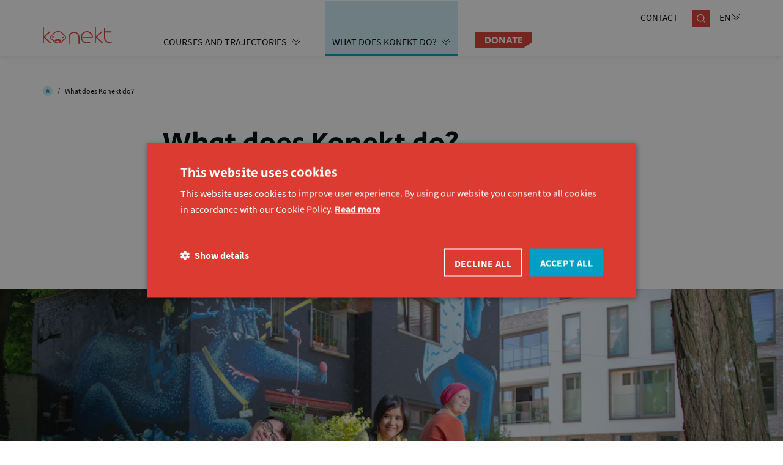

--- FILE ---
content_type: text/html; charset=UTF-8
request_url: https://konekt.be/en/about-konekt
body_size: 7080
content:





            


                                                                                                                                                                                                                                                                                                                                                                                                                                                                                                                                                                                                                                                                                                                                                                                                                                                                                                





        

    <!doctype html>
    <html lang="en" data-group="konekt" class="">
    <head>
        <meta charset="utf-8">
        <meta http-equiv="x-ua-compatible" content="ie=edge">
        <meta name="viewport" content="width=device-width, initial-scale=1, shrink-to-fit=no">

                            <link rel="preconnect" href="https://parcours.imgix.net" crossorigin>
        
        
            <link rel="apple-touch-icon" sizes="180x180" href="/favicon/konekt/apple-touch-icon.png">
<link rel="icon" type="image/png" sizes="32x32" href="/favicon/konekt/favicon-32x32.png">
<link rel="icon" type="image/png" sizes="16x16" href="/favicon/konekt/favicon-16x16.png">
<link rel="manifest" href="/favicon/konekt/site.webmanifest">
<link rel="mask-icon" href="/favicon/konekt/safari-pinned-tab.svg" color="#db3b30">
<link rel="shortcut icon" href="/favicon/konekt/favicon.ico">
<meta name="msapplication-TileColor" content="#ffffff">
<meta name="msapplication-config" content="/favicon/konekt/browserconfig.xml">
<meta name="theme-color" content="#ffffff">


        <script>sessionStorage.fontsLoaded && document.documentElement.classList.add('fonts-loaded');</script>

        
                    <link rel="stylesheet" href="https://konekt.be/dist/konekt.1010efdd9e5dae18e2d3.css">
                
            


             
<style>
    :root {
        --mainColor: #DB3B30;
        --mainColor-light: #FBEBEA;
        --secondaryColor: #009FC3;
        --secondaryColor-light: #CCECF3;
        --accent: #DB3B30;
        --bgMobile: #DB3B30;
        --bg: #F4F4F4;
        --gray-light: #F4F4F4;
        --gray: #ECECEC;
        --gray-dark: #5E5E5E;
        --headerFont: 'Secular One';
        --bodyFont: 'Source Sans Pro';
        --fontXs: 0.75rem;
        --fontSm: 0.9375rem;
        --fontBase: 1rem;
        --fontLg: 1.3125rem;
        --fontXl: 1.6875rem;
        --font2xl: 2.375rem;
        --font3xl: 2.5625rem;
        --font4xl: 2.9375rem;
    }
</style>



        <script src="https://konekt.be/dist/head.d41e9975a26351fb6a1c.js"></script>
    <title>Konekt | What does Konekt do?</title>
<script>window.dataLayer = window.dataLayer || [];
function gtag(){dataLayer.push(arguments)};
gtag('js', new Date());
gtag('config', 'G-1F4MLY1ME7', {'send_page_view': true,'anonymize_ip': false,'link_attribution': false,'allow_display_features': false});
</script>
<script>dataLayer = [];
(function(w,d,s,l,i){w[l]=w[l]||[];w[l].push({'gtm.start':
new Date().getTime(),event:'gtm.js'});var f=d.getElementsByTagName(s)[0],
j=d.createElement(s),dl=l!='dataLayer'?'&l='+l:'';j.async=true;j.src=
'https://www.googletagmanager.com/gtm.js?id='+i+dl;f.parentNode.insertBefore(j,f);
})(window,document,'script','dataLayer','GTM-NSWQ22G');
</script><meta name="description" content="Konekt is radically committed to provide a society in which people with and without disabilities live, learn and work together. We translate this into action through training, awareness-raising and collaboration with the world of education and employment.">
<meta name="referrer" content="no-referrer-when-downgrade">
<meta name="robots" content="all">
<meta content="en" property="og:locale">
<meta content="fr" property="og:locale:alternate">
<meta content="nl" property="og:locale:alternate">
<meta content="Konekt" property="og:site_name">
<meta content="website" property="og:type">
<meta content="https://konekt.be/en/about-konekt" property="og:url">
<meta content="What does Konekt do?" property="og:title">
<meta content="Konekt is radically committed to provide a society in which people with and without disabilities live, learn and work together. We translate this into action through training, awareness-raising and collaboration with the world of education and employment." property="og:description">
<meta name="twitter:card" content="summary_large_image">
<meta name="twitter:creator" content="@">
<meta name="twitter:title" content="What does Konekt do?">
<meta name="twitter:description" content="Konekt is radically committed to provide a society in which people with and without disabilities live, learn and work together. We translate this into action through training, awareness-raising and collaboration with the world of education and employment.">
<link href="https://konekt.be/en/about-konekt" rel="canonical">
<link href="https://konekt.be/en" rel="home">
<link href="https://konekt.be/en/about-konekt" rel="alternate" hreflang="en">
<link href="https://konekt.be/fr/a-propos-de-konekt" rel="alternate" hreflang="fr">
<link href="https://konekt.be/nl/over-konekt" rel="alternate" hreflang="nl"></head>
    <body data-group="konekt" class=" overflow-x-hidden z-0"><script async src="https://www.googletagmanager.com/gtag/js?id=G-1F4MLY1ME7"></script>

<noscript><iframe src="https://www.googletagmanager.com/ns.html?id=GTM-NSWQ22G"
height="0" width="0" style="display:none;visibility:hidden"></iframe></noscript>

                    
<header class="header py-2 lg:pt-4 lg:pb-0 z-20 relative">
    <div class="container">
        <div class="row">
            <div class="col flex items-center lg:items-end">
                <div class="lg:mb-5 lg:mr-18">
                    
            

<a href="https://konekt.be/en/"
    class="block "
>                                                            <svg  width="113" height="28" role="img" aria-label="logo">
        <!-- You cant load SVG’s from different ports, protocols or domains. -->
        <use xlink:href="https://konekt.be/dist/symbol-sprite-konekt.92666605be90b67839e53e0fcd234cce.svg#logo"/>
    </svg>
</a>

                </div>
                <div class="flex-grow">
                    
<nav class="lg:mb-3">
    <ul class="justify-end flex">
                            <li class="hidden lg:block">
                <a href="https://konekt.be/en/contact"
                    class="ml-6 uppercase text-sm "
                                    >
                                            Contact
                                    </a>
            </li>
                            <li>
                <a href="https://konekt.be/en/zoeken"
                    class="ml-6 bg-theme-main text-white search-icon"
                >                                                <svg  width="14" height="14" role="img" aria-label="search">
        <!-- You cant load SVG’s from different ports, protocols or domains. -->
        <use xlink:href="https://konekt.be/dist/symbol-sprite.5dd397e4c9fbf9900a613762ae3f0355.svg#search"/>
    </svg>
</a>
            </li>
                <li class="flex justify-center">
            <button class="lg:hidden mobile-toggle focus:outline-none flex items-center"
                data-toggle
                data-target=".js-mobile-nav"
                data-classname="hidden"
                data-overflow
            >
                <div class="uppercase ml-4 mr-1 ">Menu</div>
                <div class="hamburger-icon">
                                                                    <svg  width="21" height="14" role="img" aria-label="hamburger">
        <!-- You cant load SVG’s from different ports, protocols or domains. -->
        <use xlink:href="https://konekt.be/dist/symbol-sprite.5dd397e4c9fbf9900a613762ae3f0355.svg#hamburger"/>
    </svg>

                </div>
            </button>
        </li>
        <li class="flex h-full items-center">
             
            <div class="form-field relative bg-white ml-4">
        <div class="absolute right-0 top-0 bottom-0 h-full flex items-center justify-end">
                                                                                    <svg  width="14" height="12" class="" role="img" aria-label="arrow-down">
        <!-- You cant load SVG’s from different ports, protocols or domains. -->
        <use xlink:href="https://konekt.be/dist/symbol-sprite-konekt.92666605be90b67839e53e0fcd234cce.svg#arrow-down"/>
    </svg>

        </div>
        <select class="form-control--select bg-transparent relative z-10 appearance-none bg-none pr-4 block w-full"
            onchange="location = this.value;"
        >
                                                                                                                                                                                                                                    
            <option value="https://konekt.be/nl/over-konekt"
                
            >NL</option>
                                                                                                                                                                                                                                    
            <option value="https://konekt.be/fr/a-propos-de-konekt"
                
            >FR</option>
                                                                                                                                                                                                                                    
            <option value="https://konekt.be/en/about-konekt"
                selected
            >EN</option>
                </select>
    </div>
        </li>
    </ul>
</nav>
                    
<nav class="hidden lg:block mt-2">
    <ul class="flex justify-start items-start">
                                                                                <li class="group main-nav__item  relative mr-7">
                <a href="https://konekt.be/en/courses-and-trajectories" class="t-nav pb-3 block px-3 flex items-center">Courses and trajectories                                                                         <svg  width="14" height="12" class="ml-2" role="img" aria-label="arrow-down">
        <!-- You cant load SVG’s from different ports, protocols or domains. -->
        <use xlink:href="https://konekt.be/dist/symbol-sprite-konekt.92666605be90b67839e53e0fcd234cce.svg#arrow-down"/>
    </svg>
</a>
                                    <div class="group-hover:block hidden absolute left-0 z-20 px-4 pt-3 pb-4 flyout">
                        <ul>                                                                                                        <li class="mt-1">
                                        <a href="https://konekt.be/en/courses-and-trajectories/for-young-adults"
                                           class="inline-block whitespace-no-wrap opacity-75 hover:opacity-100 w-full "
                                        >For young adults</a>
                                    </li>
                                                                                                                                                                    <li class="mt-1">
                                        <a href="https://konekt.be/en/courses-and-trajectories/for-professionals"
                                           class="inline-block whitespace-no-wrap opacity-75 hover:opacity-100 w-full "
                                        >For professionals</a>
                                    </li>
                                                                                                                                                                    <li class="mt-1">
                                        <a href="https://konekt.be/en/courses-and-trajectories/for-profit-and-companies"
                                           class="inline-block whitespace-no-wrap opacity-75 hover:opacity-100 w-full "
                                        >For companies</a>
                                    </li>
                                                            </ul>
                    </div>
                            </li>
                                                                                <li class="group main-nav__item active relative mr-7">
                <a href="https://konekt.be/en/about-konekt" class="t-nav pb-3 block px-3 flex items-center">What does Konekt do?                                                                         <svg  width="14" height="12" class="ml-2" role="img" aria-label="arrow-down">
        <!-- You cant load SVG’s from different ports, protocols or domains. -->
        <use xlink:href="https://konekt.be/dist/symbol-sprite-konekt.92666605be90b67839e53e0fcd234cce.svg#arrow-down"/>
    </svg>
</a>
                                    <div class="group-hover:block hidden absolute left-0 z-20 px-4 pt-3 pb-4 flyout">
                        <ul>                                                                                                        <li class="mt-1">
                                        <a href="https://konekt.be/en/about-konekt/our-mission"
                                           class="inline-block whitespace-no-wrap opacity-75 hover:opacity-100 w-full "
                                        >Our mission and vision</a>
                                    </li>
                                                                                                                                                                    <li class="mt-1">
                                        <a href="https://konekt.be/en/about-konekt/a-focus-on-talent"
                                           class="inline-block whitespace-no-wrap opacity-75 hover:opacity-100 w-full "
                                        >A focus on talent</a>
                                    </li>
                                                                                                                                                                    <li class="mt-1">
                                        <a href="https://konekt.be/en/about-konekt/working-at-konekt"
                                           class="inline-block whitespace-no-wrap opacity-75 hover:opacity-100 w-full "
                                        >Working at Konekt</a>
                                    </li>
                                                            </ul>
                    </div>
                            </li>
                                                                                <li class="   relative mr-7">
                <a href="https://konekt.be/en/donate" class="button button--third button--header -mt-1 flex items-center">Donate </a>
                            </li>
            </ul>
</nav>


                </div>
            </div>
        </div>
    </div>
</header>


<div class="h-screenh w-screen z-50 fixed top-0 left-0 bg-theme-bg-mobile js-mobile-nav hidden flex flex-col lg:hidden">
        <div class="w-full bg-white py-2">
        <div class="container">
            <div class="row">
                <div class="col flex items-center lg:items-end">
                    <div class="lg:mr-18 lg:mb-5">
                        
            

<a href="https://konekt.be/en/"
    class="block h-full"
>                                                            <svg  width="113" height="28" role="img" aria-label="logo">
        <!-- You cant load SVG’s from different ports, protocols or domains. -->
        <use xlink:href="https://konekt.be/dist/symbol-sprite-konekt.92666605be90b67839e53e0fcd234cce.svg#logo"/>
    </svg>
</a>

                    </div>
                    <div class="flex-grow ">
                        <ul class="justify-end flex">
                                                                                        <li>
                                    <a href="https://konekt.be/en/zoeken"
                                       class="ml-6 bg-theme-main text-white search-icon"
                                    >                                                <svg  width="14" height="14" role="img" aria-label="search">
        <!-- You cant load SVG’s from different ports, protocols or domains. -->
        <use xlink:href="https://konekt.be/dist/symbol-sprite.5dd397e4c9fbf9900a613762ae3f0355.svg#search"/>
    </svg>
</a>
                                </li>
                                                        <li class="flex justify-center">
                                <button class="lg:hidden mobile-toggle focus:outline-none flex items-center"
                                        data-toggle
                                        data-target=".js-mobile-nav"
                                        data-classname="hidden"
                                        data-overflow
                                >
                                    <div class="uppercase ml-4 mr-1 ">Menu</div>
                                    <div class="hamburger-icon">
                                                                                        <svg  width="14" height="14" role="img" aria-label="close">
        <!-- You cant load SVG’s from different ports, protocols or domains. -->
        <use xlink:href="https://konekt.be/dist/symbol-sprite.5dd397e4c9fbf9900a613762ae3f0355.svg#close"/>
    </svg>

                                    </div>
                                </button>
                            </li>
                            <li class="flex h-full items-center">
                                
            <div class="form-field relative bg-white ml-4">
        <div class="absolute right-0 top-0 bottom-0 h-full flex items-center justify-end">
                                                                                    <svg  width="14" height="12" class="" role="img" aria-label="arrow-down">
        <!-- You cant load SVG’s from different ports, protocols or domains. -->
        <use xlink:href="https://konekt.be/dist/symbol-sprite-konekt.92666605be90b67839e53e0fcd234cce.svg#arrow-down"/>
    </svg>

        </div>
        <select class="form-control--select bg-transparent relative z-10 appearance-none bg-none pr-4 block w-full"
            onchange="location = this.value;"
        >
                                                                                                                                                                                                                                    
            <option value="https://konekt.be/nl/over-konekt"
                
            >NL</option>
                                                                                                                                                                                                                                    
            <option value="https://konekt.be/fr/a-propos-de-konekt"
                
            >FR</option>
                                                                                                                                                                                                                                    
            <option value="https://konekt.be/en/about-konekt"
                selected
            >EN</option>
                </select>
    </div>
                            </li>
                        </ul>
                    </div>
                </div>
            </div>
        </div>
    </div>
    <div class="w-full flex-grow-1 text-white mobile-nav">
        <ul class="w-full">
                                            <li class="px-4 py-3  flex justify-between">
                    <a href="https://konekt.be/en/courses-and-trajectories"
                        class="font-bold text-lg flex-grow t-nav"
                                            >
                                                    Courses and trajectories
                                            </a>
                                            <button
                            class="mobile-toggle focus:outline-none"
                            data-toggle
                            data-target=".js-mobile-subnav-475"
                            data-classname="hidden"
                        >                                                                        <svg  width="14" height="12" class="ml-4 flex-shrink-0 text-white" role="img" aria-label="arrow-down">
        <!-- You cant load SVG’s from different ports, protocols or domains. -->
        <use xlink:href="https://konekt.be/dist/symbol-sprite-konekt.92666605be90b67839e53e0fcd234cce.svg#arrow-down"/>
    </svg>
</button>
                                    </li>
                                    <li class="px-4 pb-3 hidden js-mobile-subnav-475">
                        <ul>
                                                                                                <li class="py-2 pt-0">
                                        <a href="https://konekt.be/en/courses-and-trajectories/for-young-adults"
                                                                                    >
                                                                                            For young adults
                                                                                    </a>
                                    </li>
                                                                                                                                <li class="py-2 ">
                                        <a href="https://konekt.be/en/courses-and-trajectories/for-professionals"
                                                                                    >
                                                                                            For professionals
                                                                                    </a>
                                    </li>
                                                                                                                                <li class="py-2 ">
                                        <a href="https://konekt.be/en/courses-and-trajectories/for-profit-and-companies"
                                                                                    >
                                                                                            For companies
                                                                                    </a>
                                    </li>
                                                                                    </ul>
                    </li>
                                                            <li class="px-4 py-3 border-t border-white flex justify-between">
                    <a href="https://konekt.be/en/about-konekt"
                        class="font-bold text-lg flex-grow t-nav"
                                            >
                                                    What does konekt do?
                                            </a>
                                            <button
                            class="mobile-toggle focus:outline-none"
                            data-toggle
                            data-target=".js-mobile-subnav-479"
                            data-classname="hidden"
                        >                                                                        <svg  width="14" height="12" class="ml-4 flex-shrink-0 text-white" role="img" aria-label="arrow-down">
        <!-- You cant load SVG’s from different ports, protocols or domains. -->
        <use xlink:href="https://konekt.be/dist/symbol-sprite-konekt.92666605be90b67839e53e0fcd234cce.svg#arrow-down"/>
    </svg>
</button>
                                    </li>
                                    <li class="px-4 pb-3 hidden js-mobile-subnav-479">
                        <ul>
                                                                                                <li class="py-2 pt-0">
                                        <a href="https://konekt.be/en/about-konekt/our-mission"
                                                                                    >
                                                                                            Our mission and vision
                                                                                    </a>
                                    </li>
                                                                                                                                <li class="py-2 ">
                                        <a href="https://konekt.be/en/about-konekt/a-focus-on-talent"
                                                                                    >
                                                                                            A focus on talent
                                                                                    </a>
                                    </li>
                                                                                                                                <li class="py-2 ">
                                        <a href="https://konekt.be/en/about-konekt/working-at-konekt"
                                                                                    >
                                                                                            Working at konekt
                                                                                    </a>
                                    </li>
                                                                                    </ul>
                    </li>
                                                            <li class="px-4 py-3 border-t border-white flex justify-between">
                    <a href="https://konekt.be/en/donate"
                        class="font-bold text-lg flex-grow t-nav"
                                            >
                                                    Donate
                                            </a>
                                    </li>
                                    </ul>
        <ul class="w-full px-4">
                            <li class="block mt-2 t-top-nav">
                    <a href="https://konekt.be/en/contact"
                                            >
                                                    Contact
                                            </a>
                </li>
                    </ul>
    </div>
</div>

                                                
<div class="container">
    <div class="row">
        <div class="col">
                                                                            
            
<ul class="flex items-center text-xs my-4 md:my-12 relative z-10">
            <li class="flex items-center">
            <a href="https://konekt.be/en/" class="inline-block">
                                    <span class="bg-theme-secondary-light text-theme-secondary rounded rounded-full w-4 h-4 flex items-center justify-center"
                    >                                                <svg  width="8" height="9" role="img" aria-label="home">
        <!-- You cant load SVG’s from different ports, protocols or domains. -->
        <use xlink:href="https://konekt.be/dist/symbol-sprite.5dd397e4c9fbf9900a613762ae3f0355.svg#home"/>
    </svg>
</span>
                            </a>
            <span class="mx-2">/</span>        </li>
            <li class="flex items-center">
            <a href="https://konekt.be/en/about-konekt" class="inline-block">
                                    What does Konekt do?
                            </a>
                    </li>
    </ul>

        </div>
        <div class="col md:w-2/3 md:ml-1/6"><h1 class="t-alpha">What does Konekt do?</h1>
                            <p class="t-intro">Konekt is radically committed to provide a society in which people with and without disabilities live, learn and work together. How do we translate this into action? Through training, awareness-raising and collaboration with the world of education and employment.</p>
                                </div>
    </div>
</div>
    
    <div class="images mt-8 md:mt-10">

                        
        
        <div class="container">
    <div class="anchorlink">
                <div class="anchor" id="images-1957687"></div>
    </div>
</div>

                    

                

        
        
        <div class="ratio-box">
        <div
            class="ratio-box__placeholder"
            style="padding-bottom: 42.430591932949%"
        ></div>
        <div class="ratio-box__content">
            <figure class="w-full h-full object-cover"><img
                data-src="https://parcours.imgix.net/https%3A%2F%2Fplatform.parcours.cloud%2Fvolumes%2Fkonekt%2Ffoto%2Fhome%2Fhero02.jpg?auto=compress%2Cformat&amp;fit=clip&amp;q=80&amp;w=1170&amp;s=4b02607612f67bf5e06ba5a27a917dfa"
                alt="Hero02"
                class="w-full h-full object-cover lazyload"
            ></figure>        </div>
    </div>

    

            </div>
    <div class="textAndImage mt-14 md:mt-20">

                        
            
        <div class="container">
    <div class="anchorlink">
                <div class="anchor" id="text-1957688"></div>
    </div>
</div>

                    

<div class="container">
    <div class="row">
                    <div class="col md:w-1/2 ">
                                    <figure class="w-full"><img
                data-src="https://parcours.imgix.net/https%3A%2F%2Fplatform.parcours.cloud%2Fvolumes%2Fkonekt%2Ffoto%2Fvaste-paginas%2Fonze-missie-konekt.jpg?auto=compress%2Cformat&amp;crop=focalpoint&amp;fit=crop&amp;fp-x=0.5&amp;fp-y=0.5&amp;h=556&amp;q=80&amp;w=806&amp;s=08d2daf7ba627ebbdeccb11a4917192f"
                alt="Onze missie konekt"
                class="w-full lazyload"
            ></figure>
                            </div>
                <div class="col md:w-1/2 mt-4 md:mt-0 md:flex items-center">
            <div class=" md:ml-8">
                <div class="richtext">
                    <h3>Live life to the fullest in an inclusive world</h3>

<p>Konekt is radically committed to provide a world to which people with and without disabilities can contribute based on their talent. We inspire society and make inclusive learning, living and working the norm in Flanders.</p>
                </div>
                    <a href="https://konekt.be/en/about-konekt/our-mission"
        
        class="button mt-6"
    >Read more about our mission and vision</a>
            </div>
        </div>
    </div>
</div>
            </div>
    <div class="textAndImage mt-14 md:mt-20">

                        
            
        <div class="container">
    <div class="anchorlink">
                <div class="anchor" id="text-1957689"></div>
    </div>
</div>

                    

<div class="container">
    <div class="row">
                    <div class="col md:w-1/2 md:order-last">
                                    <figure class="w-full"><img
                data-src="https://parcours.imgix.net/https%3A%2F%2Fplatform.parcours.cloud%2Fvolumes%2Fkonekt%2Ffoto%2Fvaste-paginas%2Ftalent-konekt.jpg?auto=compress%2Cformat&amp;crop=focalpoint&amp;fit=crop&amp;fp-x=0.5&amp;fp-y=0.5&amp;h=556&amp;q=80&amp;w=806&amp;s=f55a17ed01b152942cea1eff4ee58388"
                alt="Talent konekt"
                class="w-full lazyload"
            ></figure>
                            </div>
                <div class="col md:w-1/2 mt-4 md:mt-0 md:flex items-center">
            <div class="md:mr-8">
                <div class="richtext">
                    <h3>Classes and programmes for young adults, professionals and organisations</h3><ul><li>Throughout Flanders, Konekt organises practical courses for high-school dropouts with a need for cognitive support. The courses help you find your strengths and discover new things.</li><li>Our training programmes for professionals help improve the expertise of supervisors and counselors. Konekt teaches you a modern vision on the guidance of disabled people.</li><li>Is your organisation, company or municipality interested in deploying volunteers with disabilities in your activities? Konekt can assist you in different ways.</li></ul>
                </div>
                    <a href="https://konekt.be/en/courses-and-trajectories"
        
        class="button mt-6"
    >Take a look at the course selection</a>
            </div>
        </div>
    </div>
</div>
            </div>
    <div class="textAndImage mt-14 md:mt-20">

                        
            
        <div class="container">
    <div class="anchorlink">
                <div class="anchor" id="text-1957690"></div>
    </div>
</div>

                    

<div class="container">
    <div class="row">
                    <div class="col md:w-1/2 ">
                                    <figure class="w-full"><img
                data-src="https://parcours.imgix.net/https%3A%2F%2Fplatform.parcours.cloud%2Fvolumes%2Fkonekt%2Ffoto%2Fvaste-paginas%2Fkonekt-ambassadeur.jpg?auto=compress%2Cformat&amp;crop=focalpoint&amp;fit=crop&amp;fp-x=0.5&amp;fp-y=0.5&amp;h=556&amp;q=80&amp;w=806&amp;s=220dd3bd21981609f29a584ff6a83864"
                alt="Konekt ambassadeur"
                class="w-full lazyload"
            ></figure>
                            </div>
                <div class="col md:w-1/2 mt-4 md:mt-0 md:flex items-center">
            <div class=" md:ml-8">
                <div class="richtext">
                    <h3>Inspire society</h3>

<p>The Konekt community – a group of ambassadors with or without disabilities – challenges organisations, companies and schools to adopt an inclusive policy. We question barriers, map progress and show that things can be done differently. We inspire the public with our campaigning and opinion work.</p>
                </div>
                    <a href="https://konekt.be/en/wat-kan-jij-doen/become-an-ambassador"
        
        class="button mt-6"
    >Read more about the Konekt community</a>
            </div>
        </div>
    </div>
</div>
            </div>
        
    <footer class="footer mt-12 md:mt-24 overflow-hidden">
                
            
<div class="container mb-2 md:mb-12 flex">
    <div class="flex flex-grow items-end">
                                                                                <svg  width="113" height="28" class="flex-shrink-0" role="img" aria-label="logo">
        <!-- You cant load SVG’s from different ports, protocols or domains. -->
        <use xlink:href="https://konekt.be/dist/symbol-sprite-konekt.92666605be90b67839e53e0fcd234cce.svg#logo"/>
    </svg>

        <span class="h-2px bg-theme-main w-full mb-px -ml-px inline-block"></span>
    </div>
</div>


        <div class="container pb-15">
            <div class="row">
                <div class="col md:w-1/2 lg:w-1/3 mt-8 lg:mt-0">
                    <div class="richtext">
                        <p><strong>Konekt vzw</strong><br />Lijnmolenstraat 153<br />9040 Sint-Amandsberg</p>
<p><a href="https://konekt.be/nl/contact">Our other sites</a><br /></p>
<p>0524.936.680 RPR Gent<br />BE44 7380 4118 8545</p>
                    </div>
                </div>
                <div class="col md:w-1/2 lg:w-1/3 mt-8 lg:mt-0">
                    <div class="richtext">
                        <p><a href="mailto:info@konekt.be">info@konekt.be</a><br />09 261 57 50</p>
<p>You can reach us by phone from Monday to Friday from 9 am to 4.30 pm. Not on Wednesday afternoons.<br /></p>
                    </div>
                </div>
                <div class="col w-full lg:w-1/6 mt-8 lg:mt-0">
                    
            <div class="form-field relative bg-white mb-4">
        <div class="absolute right-0 top-0 bottom-0 h-full flex items-center justify-end">
                                                                                    <svg  width="14" height="12" class="" role="img" aria-label="arrow-down">
        <!-- You cant load SVG’s from different ports, protocols or domains. -->
        <use xlink:href="https://konekt.be/dist/symbol-sprite-konekt.92666605be90b67839e53e0fcd234cce.svg#arrow-down"/>
    </svg>

        </div>
        <select class="form-control--select bg-transparent relative z-10 appearance-none bg-none pr-4 block w-full"
            onchange="location = this.value;"
        >
                                                                                                                                                                                                        
            <option value="https://konekt.be/nl/over-konekt"
                
            >Nederlands</option>
                                                                                                                                                                                                        
            <option value="https://konekt.be/fr/a-propos-de-konekt"
                
            >Français</option>
                                                                                                                                                                                                        
            <option value="https://konekt.be/en/about-konekt"
                selected
            >English</option>
                </select>
    </div>
                                        <ul class="">
            <li class="">
            <a href="https://konekt.be/en/about-konekt/working-at-konekt" class=" block "
                        >Working at Konekt</a>
        </li>
            <li class="">
            <a href="https://konekt.be/en/donate" class="mt-4 block "
                        >Donate</a>
        </li>
    </ul>
                </div>
                <div class="col w-full lg:w-1/6 mt-4 lg:mt-0">
                                        <ul class="">
            <li class="">
            <a href="https://konekt.be/en/contact" class=" block "
                        >Contact</a>
        </li>
            <li class="">
            <a href="https://konekt.be/nl/nieuws" class="mt-4 block "
                        >News (DU)</a>
        </li>
    </ul>
                    


                </div>
            </div>
        </div>
                            <div class="container pb-12">
                <div class="h-0 border-t-2 border-theme-gray-light w-full pt-8"></div>
                <div class="row">
                    <div class="col">
                        
<ul class="flex flex-wrap">
                                <li>
                <a href="http://www.vlaanderen.be"                    target="_blank"
                    rel="noopener"
                    class="inline-block mr-10 footer__partner"
                ><figure class=""><img
                data-src="https://parcours.imgix.net/https%3A%2F%2Fplatform.parcours.cloud%2Fvolumes%2Fkonekt%2Ffoto%2Fpartners-footer%2Flogo-vlaanderen.png?auto=compress%2Cformat&amp;fit=clip&amp;h=38&amp;q=80&amp;s=165fc22a7c02b657fa6ffa992769bc25"
                alt="Logo vlaanderen"
                class=" lazyload"
            ></figure></a>
            </li>
                                        <li>
                <a href="http://stad.gent"                    target="_blank"
                    rel="noopener"
                    class="inline-block mr-10 footer__partner"
                ><figure class=""><img
                data-src="https://parcours.imgix.net/https%3A%2F%2Fplatform.parcours.cloud%2Fvolumes%2Fkonekt%2Ffoto%2Fpartners-footer%2F02_gent1.png?auto=compress%2Cformat&amp;fit=clip&amp;h=38&amp;q=80&amp;s=7149c7bdd8adf367888c896c4c4bc6e9"
                alt="02 gent"
                class=" lazyload"
            ></figure></a>
            </li>
                                        <li>
                <a href="http://www.cera.coop"                    target="_blank"
                    rel="noopener"
                    class="inline-block mr-10 footer__partner"
                ><figure class=""><img
                data-src="https://parcours.imgix.net/https%3A%2F%2Fplatform.parcours.cloud%2Fvolumes%2Fkonekt%2Ffoto%2Fpartners-footer%2F03_cera.png?auto=compress%2Cformat&amp;fit=clip&amp;h=38&amp;q=80&amp;s=c90a4d1f190804a9c6f889d82c12dd33"
                alt="03 cera"
                class=" lazyload"
            ></figure></a>
            </li>
                                        <li>
                <a href="http://www.leuven.be"                    target="_blank"
                    rel="noopener"
                    class="inline-block mr-10 footer__partner"
                ><figure class=""><img
                data-src="https://parcours.imgix.net/https%3A%2F%2Fplatform.parcours.cloud%2Fvolumes%2Fkonekt%2Ffoto%2Fpartners-footer%2F04_leuven1.png?auto=compress%2Cformat&amp;fit=clip&amp;h=38&amp;q=80&amp;s=370ab57b028a0e89b50a72520cf76581"
                alt="04 leuven"
                class=" lazyload"
            ></figure></a>
            </li>
                                        <li>
                <a href="http://www.esf-vlaanderen.be"                    target="_blank"
                    rel="noopener"
                    class="inline-block mr-10 footer__partner"
                ><figure class=""><img
                data-src="https://parcours.imgix.net/https%3A%2F%2Fplatform.parcours.cloud%2Fvolumes%2Fkonekt%2Ffoto%2Fpartners-footer%2F05_esf.png?auto=compress%2Cformat&amp;fit=clip&amp;h=38&amp;q=80&amp;s=3645daa1fef22af57779e593e97bd94f"
                alt="05 esf"
                class=" lazyload"
            ></figure></a>
            </li>
                                        <li>
                <a href="https://donorinfo.be/en/organization/konekt-vzw"                    target="_blank"
                    rel="noopener"
                    class="inline-block mr-10 footer__partner"
                ><figure class=""><img
                data-src="https://parcours.imgix.net/https%3A%2F%2Fplatform.parcours.cloud%2Fvolumes%2Fkonekt%2Ffoto%2Fpartners-footer%2Fdonorinfo_2021-01-27-102356.jpg?auto=compress%2Cformat&amp;fit=clip&amp;h=38&amp;q=80&amp;s=74826ac0b7bfa86b431383cedbc45565"
                alt="Donorinfo"
                class=" lazyload"
            ></figure></a>
            </li>
            </ul>
                    </div>
                </div>
            </div>
                <div class="w-full py-4 text-xs bg-theme-gray-light">
            <div class="container">
                <div class="row">
                    <div class="col md:w-1/2">
                        <div class="block md:hidden w-full">© 2026 - konekt</div>
                        <ul class="flex mt-2 md:mt-0 md:justify-end">
    </ul>
                    </div>
                    <div class="col md:w-1/2 flex flex-wrap md:flex-wrap-0 md:order-first items-center">
                        <div class="hidden md:block">© 2026 - konekt</div>
                        <div class="flex items-center justify-end mt-2 md:mt-0 md:ml-8">
                            <span class="mr-1">site by</span>
                            <a href="https://www.glue.be" class="" target="_blank" rel="noopener">                                                             <svg  width="46" height="14" class="text-red-600 -mb-1" role="img" aria-label="glue">
        <!-- You cant load SVG’s from different ports, protocols or domains. -->
        <use xlink:href="https://konekt.be/dist/symbol-sprite.5dd397e4c9fbf9900a613762ae3f0355.svg#glue"/>
    </svg>

                            </a>
                        </div>
                    </div>
                </div>
            </div>
        </div>
    </footer>
            <script src="https://konekt.be/dist/app.26d4a228136832b8164b.js" async></script>
        <script src="https://konekt.be/dist/konekt.6d3ccba7c7003e550f64.js" async></script>
            <script type="application/ld+json">{"@context":"https://schema.org","@graph":[{"@type":"WebPage","author":{"@id":"#identity"},"copyrightHolder":{"@id":"#identity"},"copyrightYear":"2020","creator":{"@id":"#creator"},"dateCreated":"2020-10-12T16:20:09+02:00","dateModified":"2025-05-21T14:55:37+02:00","datePublished":"2020-10-12T16:20:00+02:00","description":"Konekt is radically committed to provide a society in which people with and without disabilities live, learn and work together. We translate this into action through training, awareness-raising and collaboration with the world of education and employment.","headline":"What does Konekt do?","inLanguage":"en","mainEntityOfPage":"https://konekt.be/en/about-konekt","name":"What does Konekt do?","publisher":{"@id":"#creator"},"url":"https://konekt.be/en/about-konekt"},{"@id":"#identity","@type":"LocalBusiness","priceRange":"$"},{"@id":"#creator","@type":"Organization"},{"@type":"BreadcrumbList","description":"Breadcrumbs list","itemListElement":[{"@type":"ListItem","item":"https://konekt.be/en","name":"Live life to the fullest in an inclusive society","position":1},{"@type":"ListItem","item":"https://konekt.be/en/about-konekt","name":"What does Konekt do?","position":2}],"name":"Breadcrumbs"}]}</script></body>
    </html>
<script src="https://konekt.be/cpresources/709ae6c0/userTools.js?v=1765196949" async></script>



--- FILE ---
content_type: image/svg+xml
request_url: https://konekt.be/dist/symbol-sprite-konekt.92666605be90b67839e53e0fcd234cce.svg
body_size: 3768
content:
<?xml version="1.0" encoding="utf-8"?><svg xmlns="http://www.w3.org/2000/svg" xmlns:xlink="http://www.w3.org/1999/xlink"><symbol fill="none" viewBox="0 0 14 12" id="arrow-down" xmlns="http://www.w3.org/2000/svg"><path d="M1 .857l4.586 4.586a2 2 0 002.828 0L13 .857" stroke="currentColor" stroke-linejoin="round"/><path d="M1 5.143l4.586 4.586a2 2 0 002.828 0L13 5.143" stroke="currentColor" stroke-linejoin="round"/></symbol><symbol viewBox="0 0 11 16" id="arrow-right" xmlns="http://www.w3.org/2000/svg"><path fill="currentColor" d="M3 15.1L.9 13l5-5-5-5L3 .8 10.2 8z"/></symbol><symbol fill="none" viewBox="0 0 158 143" id="hero-bg" xmlns="http://www.w3.org/2000/svg"><path fill-rule="evenodd" clip-rule="evenodd" d="M0 20.543L39.21 0l118.199.509L158 52.37 1.028 143 0 20.543z" fill="currentColor"/></symbol><symbol fill="none" viewBox="0 0 222 239" id="hero-bg2" xmlns="http://www.w3.org/2000/svg"><path fill-rule="evenodd" clip-rule="evenodd" d="M220.951 202.215l-61.822 35.627L0 239l.484-110.93L222 0l-1.049 202.215z" fill="currentColor"/></symbol><symbol fill="none" viewBox="0 0 113 28" id="logo" xmlns="http://www.w3.org/2000/svg"><path fill-rule="evenodd" clip-rule="evenodd" d="M0 26.074V.948C0 .392.44 0 .94 0c.524 0 .941.392.941.948l-.02 14.498 8.443-7.765a.978.978 0 01.648-.246c.523 0 .92.391.92.885 0 .227-.105.453-.314.66l-8.214 7.578 9.406 8.877c.167.144.25.33.25.597 0 .515-.397.948-.898.948a1 1 0 01-.71-.289l-9.531-9.04v8.423A.9.9 0 01.94 27a.93.93 0 01-.94-.926zm42 .994v-9.39c0-2.652.935-5.098 2.583-6.86A8.869 8.869 0 0151.092 8c2.583 0 4.82 1.056 6.427 2.818C59.085 12.58 60 15.026 60 17.678v9.39c0 .56-.366.932-.874.932-.509 0-.916-.373-.916-.932V17.74c0-2.155-.691-4.144-1.973-5.575-1.301-1.471-3.091-2.3-5.145-2.3-2.055 0-3.886.85-5.208 2.28-1.3 1.43-2.074 3.42-2.074 5.575v9.348c0 .56-.346.932-.895.932-.509 0-.915-.373-.915-.932zm22.924-2.995A10.026 10.026 0 0162 17.01c0-2.702 1.104-5.22 2.924-7.083A10.008 10.008 0 0171.98 7c2.679 0 5.215 1.106 7.076 2.927C80.876 11.75 82 14.287 82 16.97c0 .512-.327.901-.88.901H63.985c.164 2.027 1.105 3.869 2.556 5.24a7.916 7.916 0 005.44 2.15c.92 0 1.677-.082 2.229-.246.552-.143 1.206-.41 1.922-.839.246-.102.45-.164.614-.164.47 0 .838.47.838.963a.823.823 0 01-.43.736 8.12 8.12 0 01-2.27.983c-.755.205-1.717.307-2.903.307-2.7 0-5.235-1.105-7.056-2.927zm15.216-7.759a8.087 8.087 0 00-2.557-5.363A8.134 8.134 0 0072 8.76c-2.147 0-4.07.819-5.541 2.211a8.216 8.216 0 00-2.516 5.342H80.14zm4.86 9.76V.948c0-.556.44-.948.94-.948.523 0 .941.392.941.948l-.02 14.498 8.443-7.765a.98.98 0 01.647-.246c.524 0 .92.391.92.885 0 .227-.104.453-.313.66l-8.214 7.578 9.405 8.877c.168.144.251.33.251.597 0 .515-.397.948-.899.948a.999.999 0 01-.71-.289l-9.53-9.04v8.423a.9.9 0 01-.92.926.93.93 0 01-.941-.926zm27.659-17.777c0-.555-.453-.925-.992-.925h-9.703V1.966c0-.555-.454-.966-.994-.966a.953.953 0 00-.97.966v15.25c0 2.734 1.143 5.2 3.107 6.989 1.919 1.788 4.596 2.795 7.508 2.795.02 0 .039-.002.058-.003V27h1.334c.583 0 .993-.391.993-.884 0-.554-.454-.925-.993-.925h-.932c-.153.006-.282 0-.44 0-2.395 0-4.594-.842-6.169-2.302-1.576-1.46-2.502-3.432-2.502-5.672V9.18h9.703c.582 0 .992-.39.992-.883z" fill="#DB3B30"/><path fill-rule="evenodd" clip-rule="evenodd" d="M24.941 27c4.143 0 7.665-2.205 9.3-5.785C36.353 20.948 38 19.148 38 17c0-2.148-1.587-3.911-3.694-4.202C32.702 9.21 29.156 7 24.94 7c-4.228 0-7.78 2.22-9.377 5.825C13.533 13.176 12 14.93 12 17c0 2.108 1.56 3.867 3.63 4.189C17.26 24.785 20.788 27 24.942 27zm0-18.567c3.764 0 6.901 2.03 8.187 5.3l.174.442.48.015c1.552.046 2.769 1.281 2.769 2.81 0 1.53-1.264 2.794-2.815 2.817l-.483.006-.18.445c-1.32 3.269-4.437 5.3-8.132 5.3-3.7 0-6.818-2.036-8.135-5.312l-.172-.428-.466-.023C14.644 19.732 13.45 18.5 13.45 17c0-1.472 1.172-2.703 2.67-2.8l.462-.03.166-.426c1.284-3.276 4.422-5.311 8.192-5.311z" fill="#DB3B30"/><path fill-rule="evenodd" clip-rule="evenodd" d="M15 16.5a1.5 1.5 0 103 0 1.5 1.5 0 00-3 0zm4.396 4.623C20.638 20.45 22.69 20 24.5 20c1.811 0 3.862.451 5.105 1.123.339.183.482.543.344.863C29.896 22.109 28.605 25 24.5 25c-4.104 0-5.394-2.89-5.447-3.014-.138-.32.006-.68.344-.863zm3.662 2.996a1.062 1.062 0 00.11.024l.04.008.123.023.06.01.062.01.07.011.055.008.12.015.047.005c.03.005.059.006.088.01l.052.005a4.204 4.204 0 00.138.01l.135.007c.015.002.03.002.045.002a2.264 2.264 0 00.15.005l.138.002h.017l.137-.002h.047c.036-.001.07-.002.103-.005.015 0 .03 0 .045-.002a5.79 5.79 0 00.273-.017l.052-.006.088-.009.048-.005.12-.015a.526.526 0 01.055-.008l.07-.01.062-.01.06-.011.124-.024.038-.007c.026-.005.053-.01.078-.017l.032-.007a5.196 5.196 0 001.538-.614 2.983 2.983 0 00-.717-.466c-.627-.295-1.412-.44-2.262-.44-.851 0-1.634.145-2.261.44a2.927 2.927 0 00-.719.466 5.17 5.17 0 001.539.614zM34.064 18h-2.128c-.517 0-.936-.448-.936-1 0-.553.419-1 .936-1h2.128c.517 0 .936.447.936 1 0 .552-.419 1-.936 1z" fill="#DB3B30"/></symbol><symbol fill="none" viewBox="0 0 32 34" id="quote" xmlns="http://www.w3.org/2000/svg"><path fill-rule="evenodd" clip-rule="evenodd" d="M12.474 19.782v13.734H0v-7.182C0 17.262 1.638 8.316 5.292 0h5.922C9.072 5.922 7.056 13.482 7.056 19.782h5.418zm18.774 0v13.734H18.774v-7.182c0-8.946 1.638-18.018 5.292-26.334h5.796c-2.268 5.292-3.906 13.86-4.032 19.782h5.418z" fill="#DB3B30"/></symbol><symbol viewBox="0 0 165.8 146.16" id="wink2" xmlns="http://www.w3.org/2000/svg"><path d="M86.38 0h2a2.23 2.23 0 001.72 0h5.44a.38.38 0 00.58 0h1.43c2 .36 4 .31 5.93.55 6 .71 10.58 3.52 13.07 9.24a33.12 33.12 0 01.63 5.63c0 .76.67 1.1 1.22 1.47a93.86 93.86 0 017.87 5.71c5.58 4.64 10.18 10 12.82 16.88a24.05 24.05 0 011.49 6.82c.21 2.72 1.87 4.85 3 7.18.43.87 1.23 0 1.82.21a6.8 6.8 0 003 1.75c7.93 3 13.31 8.63 16.49 16.43a17.23 17.23 0 01.86 6.39v7.17a23.79 23.79 0 01-.14 2.4c-.4 4.2-2.41 7.69-4.92 10.92a27.2 27.2 0 01-16.11 10.15 2.85 2.85 0 00-2 1.81 63.14 63.14 0 01-25.21 27.15 63.71 63.71 0 01-21.56 7.73 49.28 49.28 0 01-8 .51c-7.57.09-15.17.32-22.58-1.73a65.24 65.24 0 01-25.56-13.55A64.06 64.06 0 0124.47 111a3.45 3.45 0 00-2.56-2c-10.46-2.44-17.42-8.82-21-18.87C.07 88 .19 85.66.06 83.38a44.68 44.68 0 01.29-7.84 21.75 21.75 0 014.3-10.16 27.8 27.8 0 0113.61-10.24 11.25 11.25 0 011.8-.44c.33-.07.62-.25.94-.35 2.64-.76 3.77-2.09 3.7-4.83-.19-8 2.8-14.78 7.84-20.75a46.1 46.1 0 0111.91-9.7 81.61 81.61 0 0114.91-6.82 4.38 4.38 0 002-1.45 17.69 17.69 0 015.66-4.65c-.66.15-1.34.35-1.69-.52.21-.88 1-.8 1.6-.83a6.33 6.33 0 002.9-.61A33.62 33.62 0 0185.71.14a.94.94 0 00.67-.14z" fill="#dd3c33"/><path d="M90.1 0a1.4 1.4 0 01-1.72 0z" fill="#e46760"/><path d="M96.12 0c-.19.3-.39.25-.58 0z" fill="#ea857f"/><path d="M49.53 37.2C49.77 50 55.7 59.51 65.9 66.63a11.15 11.15 0 007.79 2.29c2.44-.27 3.09-1.11 2.58-3.51-.32-1.44-.74-2.86-1-4.31a16.64 16.64 0 013.25-13.61c3.69-5 8.66-8.55 13.88-11.76 3.38-2.07 6.93-3.81 10.45-5.6a2.19 2.19 0 012 .11q22.35 8.65 31.07 31c.88 2.27.87 2.27 3.29 2.33a18.22 18.22 0 0117.52 17.23c.59 8.75-6.13 17.08-14.95 18.57a21.66 21.66 0 01-3.85.31 1.87 1.87 0 00-2.06 1.46 53.76 53.76 0 01-10.51 17.55 53.18 53.18 0 01-31.25 17.11c-14.06 2.43-27.46.45-39.88-6.78-10.78-6.26-18.26-15.41-22.85-27-1.13-2.82-.3-2.26-3.41-2.34-8.69-.21-15.54-5.28-17.83-13.24a18 18 0 0117-22.93c2.94 0 2.94 0 4-2.72a52.46 52.46 0 0117.11-23c.3-.24.62-.45.94-.66.1.04.21.07.34.07z" fill="#fefefe"/><path d="M20.15 55.22c-1.66-11.35 1.45-21.31 9-29.87C36 17.49 44.85 12.54 54.49 8.88a50.49 50.49 0 0110.92-3.19h2.81c-1.29 1-2.26 1.89-3.29 2.66a16.07 16.07 0 00-3.32 3.32 3.38 3.38 0 01-1.76 1.14 74.59 74.59 0 00-19.14 9.52c-7 5-12.17 11.2-14.47 19.6a22.66 22.66 0 00-.84 7.5c.11 1.73-.8 3.1-1.42 4.58a1.2 1.2 0 01-1 .66c-.98.16-1.9.33-2.83.55zM116.17 10c9.49 5.13 17.92 11.52 23.93 20.66a33.08 33.08 0 015.22 23.14c-.31.37-.21 1.13-1 1.07a1.61 1.61 0 01-1.43-1 84.69 84.69 0 00-2.41-4.87 10.35 10.35 0 01-.74-3.9 29.34 29.34 0 00-6.18-14.1 55 55 0 00-15.06-13.2c-1.57-1-2.41-2.07-2-3.91.22-1.31-.77-2.54-.33-3.89z" fill="#df332a"/><path d="M81.08 130.46c-12.71-.33-23.65-6.67-30.36-19.82-2-3.87-1.17-6.3 2.61-8.44a57.71 57.71 0 0120.16-6.48A64.85 64.85 0 01110.6 101a30.22 30.22 0 013 1.63c2.75 1.65 3.59 4.16 2.24 7.1a34.1 34.1 0 01-19 18.22c-4.4 1.77-8.84 2.51-15.76 2.51z" fill="#dd3c33"/><path d="M45.16 81.52a10 10 0 11-10.06-9.94 10 10 0 0110.06 9.94zm83.43 4.08h-6.87a5.45 5.45 0 01-5.56-5.5 5.36 5.36 0 015.46-5.42q7-.08 14 0a5.39 5.39 0 015.43 5.47 5.51 5.51 0 01-5.47 5.46h-7z" fill="#df332a"/><path d="M83 125.32a31.45 31.45 0 01-16.58-4.59c-1.47-.91-1.47-.93-.1-2.08a22.5 22.5 0 0111.57-4.83A31.86 31.86 0 0195 115.66a19.9 19.9 0 015.3 3.31c.72.62.81 1-.07 1.52a30.53 30.53 0 01-13.52 4.6c-1.25.12-2.49.15-3.71.23z" fill="#fefefe"/></symbol></svg>

--- FILE ---
content_type: text/javascript
request_url: https://konekt.be/dist/app.26d4a228136832b8164b.js
body_size: 19533
content:
!function(t){function e(e){for(var n,o,i=e[0],c=e[1],u=0,f=[];u<i.length;u++)o=i[u],Object.prototype.hasOwnProperty.call(r,o)&&r[o]&&f.push(r[o][0]),r[o]=0;for(n in c)Object.prototype.hasOwnProperty.call(c,n)&&(t[n]=c[n]);for(a&&a(e);f.length;)f.shift()()}var n={},r={0:0};function o(e){if(n[e])return n[e].exports;var r=n[e]={i:e,l:!1,exports:{}};return t[e].call(r.exports,r,r.exports,o),r.l=!0,r.exports}o.e=function(t){var e=[],n=r[t];if(0!==n)if(n)e.push(n[2]);else{var i=new Promise((function(e,o){n=r[t]=[e,o]}));e.push(n[2]=i);var c,u=document.createElement("script");u.charset="utf-8",u.timeout=120,o.nc&&u.setAttribute("nonce",o.nc),u.src=function(t){return o.p+""+({5:"forms",6:"gallery",9:"vendors~forms",10:"vendors~gallery"}[t]||t)+"."+{5:"336251931da5f3498a03",6:"83163c62912a8473a206",9:"e96b9e1f61c05191758b",10:"3ea44163d54f05747e6e"}[t]+".js"}(t);var a=new Error;c=function(e){u.onerror=u.onload=null,clearTimeout(f);var n=r[t];if(0!==n){if(n){var o=e&&("load"===e.type?"missing":e.type),i=e&&e.target&&e.target.src;a.message="Loading chunk "+t+" failed.\n("+o+": "+i+")",a.name="ChunkLoadError",a.type=o,a.request=i,n[1](a)}r[t]=void 0}};var f=setTimeout((function(){c({type:"timeout",target:u})}),12e4);u.onerror=u.onload=c,document.head.appendChild(u)}return Promise.all(e)},o.m=t,o.c=n,o.d=function(t,e,n){o.o(t,e)||Object.defineProperty(t,e,{enumerable:!0,get:n})},o.r=function(t){"undefined"!=typeof Symbol&&Symbol.toStringTag&&Object.defineProperty(t,Symbol.toStringTag,{value:"Module"}),Object.defineProperty(t,"__esModule",{value:!0})},o.t=function(t,e){if(1&e&&(t=o(t)),8&e)return t;if(4&e&&"object"==typeof t&&t&&t.__esModule)return t;var n=Object.create(null);if(o.r(n),Object.defineProperty(n,"default",{enumerable:!0,value:t}),2&e&&"string"!=typeof t)for(var r in t)o.d(n,r,function(e){return t[e]}.bind(null,r));return n},o.n=function(t){var e=t&&t.__esModule?function(){return t.default}:function(){return t};return o.d(e,"a",e),e},o.o=function(t,e){return Object.prototype.hasOwnProperty.call(t,e)},o.p="/dist/",o.oe=function(t){throw console.error(t),t};var i=window.webpackJsonp=window.webpackJsonp||[],c=i.push.bind(i);i.push=e,i=i.slice();for(var u=0;u<i.length;u++)e(i[u]);var a=c;o(o.s=190)}([function(t,e,n){(function(e){var n=function(t){return t&&t.Math==Math&&t};t.exports=n("object"==typeof globalThis&&globalThis)||n("object"==typeof window&&window)||n("object"==typeof self&&self)||n("object"==typeof e&&e)||function(){return this}()||Function("return this")()}).call(this,n(69))},function(t,e,n){var r=n(72),o=r.all;t.exports=r.IS_HTMLDDA?function(t){return"function"==typeof t||t===o}:function(t){return"function"==typeof t}},function(t,e,n){var r=n(0),o=n(62),i=n(9),c=n(70),u=n(71),a=n(73),f=o("wks"),s=r.Symbol,l=s&&s.for,p=a?s:s&&s.withoutSetter||c;t.exports=function(t){if(!i(f,t)||!u&&"string"!=typeof f[t]){var e="Symbol."+t;u&&i(s,t)?f[t]=s[t]:f[t]=a&&l?l(e):p(e)}return f[t]}},function(t,e){t.exports=function(t){try{return!!t()}catch(t){return!0}}},function(t,e,n){var r=n(19),o=n(68);t.exports=function(t){if("Function"===r(t))return o(t)}},function(t,e,n){var r=n(30),o=Function.prototype.call;t.exports=r?o.bind(o):function(){return o.apply(o,arguments)}},function(t,e,n){var r=n(10),o=String,i=TypeError;t.exports=function(t){if(r(t))return t;throw i(o(t)+" is not an object")}},function(t,e,n){var r=n(3);t.exports=!r((function(){return 7!=Object.defineProperty({},1,{get:function(){return 7}})[1]}))},function(t,e,n){var r=n(0),o=n(50).f,i=n(21),c=n(16),u=n(44),a=n(115),f=n(80);t.exports=function(t,e){var n,s,l,p,v,d=t.target,h=t.global,y=t.stat;if(n=h?r:y?r[d]||u(d,{}):(r[d]||{}).prototype)for(s in e){if(p=e[s],l=t.dontCallGetSet?(v=o(n,s))&&v.value:n[s],!f(h?s:d+(y?".":"#")+s,t.forced)&&void 0!==l){if(typeof p==typeof l)continue;a(p,l)}(t.sham||l&&l.sham)&&i(p,"sham",!0),c(n,s,p,t)}}},function(t,e,n){var r=n(4),o=n(26),i=r({}.hasOwnProperty);t.exports=Object.hasOwn||function(t,e){return i(o(t),e)}},function(t,e,n){var r=n(1),o=n(72),i=o.all;t.exports=o.IS_HTMLDDA?function(t){return"object"==typeof t?null!==t:r(t)||t===i}:function(t){return"object"==typeof t?null!==t:r(t)}},function(t,e,n){var r=n(7),o=n(75),i=n(74),c=n(6),u=n(63),a=TypeError,f=Object.defineProperty,s=Object.getOwnPropertyDescriptor;e.f=r?i?function(t,e,n){if(c(t),e=u(e),c(n),"function"==typeof t&&"prototype"===e&&"value"in n&&"writable"in n&&!n.writable){var r=s(t,e);r&&r.writable&&(t[e]=n.value,n={configurable:"configurable"in n?n.configurable:r.configurable,enumerable:"enumerable"in n?n.enumerable:r.enumerable,writable:!1})}return f(t,e,n)}:f:function(t,e,n){if(c(t),e=u(e),c(n),o)try{return f(t,e,n)}catch(t){}if("get"in n||"set"in n)throw a("Accessors not supported");return"value"in n&&(t[e]=n.value),t}},,function(t,e){t.exports=!1},function(t,e,n){var r=n(0),o=n(1),i=function(t){return o(t)?t:void 0};t.exports=function(t,e){return arguments.length<2?i(r[t]):r[t]&&r[t][e]}},function(t,e,n){var r=n(1),o=n(33),i=TypeError;t.exports=function(t){if(r(t))return t;throw i(o(t)+" is not a function")}},function(t,e,n){var r=n(1),o=n(11),i=n(114),c=n(44);t.exports=function(t,e,n,u){u||(u={});var a=u.enumerable,f=void 0!==u.name?u.name:e;if(r(n)&&i(n,f,u),u.global)a?t[e]=n:c(e,n);else{try{u.unsafe?t[e]&&(a=!0):delete t[e]}catch(t){}a?t[e]=n:o.f(t,e,{value:n,enumerable:!1,configurable:!u.nonConfigurable,writable:!u.nonWritable})}return t}},function(t,e,n){var r,o;o=this,void 0===(r=function(){return o.svg4everybody=function(){
/*! svg4everybody v2.1.9 | github.com/jonathantneal/svg4everybody */
function t(t,e,n){if(n){var r=document.createDocumentFragment(),o=!e.hasAttribute("viewBox")&&n.getAttribute("viewBox");o&&e.setAttribute("viewBox",o);for(var i=n.cloneNode(!0);i.childNodes.length;)r.appendChild(i.firstChild);t.appendChild(r)}}function e(e){e.onreadystatechange=function(){if(4===e.readyState){var n=e._cachedDocument;n||((n=e._cachedDocument=document.implementation.createHTMLDocument("")).body.innerHTML=e.responseText,e._cachedTarget={}),e._embeds.splice(0).map((function(r){var o=e._cachedTarget[r.id];o||(o=e._cachedTarget[r.id]=n.getElementById(r.id)),t(r.parent,r.svg,o)}))}},e.onreadystatechange()}function n(t){for(var e=t;"svg"!==e.nodeName.toLowerCase()&&(e=e.parentNode););return e}return function(r){var o,i=Object(r),c=window.top!==window.self;o="polyfill"in i?i.polyfill:/\bTrident\/[567]\b|\bMSIE (?:9|10)\.0\b/.test(navigator.userAgent)||(navigator.userAgent.match(/\bEdge\/12\.(\d+)\b/)||[])[1]<10547||(navigator.userAgent.match(/\bAppleWebKit\/(\d+)\b/)||[])[1]<537||/\bEdge\/.(\d+)\b/.test(navigator.userAgent)&&c;var u={},a=window.requestAnimationFrame||setTimeout,f=document.getElementsByTagName("use"),s=0;o&&function r(){for(var c=0;c<f.length;){var l=f[c],p=l.parentNode,v=n(p),d=l.getAttribute("xlink:href")||l.getAttribute("href");if(!d&&i.attributeName&&(d=l.getAttribute(i.attributeName)),v&&d){if(o)if(!i.validate||i.validate(d,v,l)){p.removeChild(l);var h=d.split("#"),y=h.shift(),g=h.join("#");if(y.length){var m=u[y];m||((m=u[y]=new XMLHttpRequest).open("GET",y),m.send(),m._embeds=[]),m._embeds.push({parent:p,svg:v,id:g}),e(m)}else t(p,v,document.getElementById(g))}else++c,++s}else++c}(!f.length||f.length-s>0)&&a(r,67)}()}}()}.apply(e,[]))||(t.exports=r)},function(t,e,n){var r=n(61),o=n(37);t.exports=function(t){return r(o(t))}},function(t,e,n){var r=n(68),o=r({}.toString),i=r("".slice);t.exports=function(t){return i(o(t),8,-1)}},function(t,e){t.exports={}},function(t,e,n){var r=n(7),o=n(11),i=n(41);t.exports=r?function(t,e,n){return o.f(t,e,i(1,n))}:function(t,e,n){return t[e]=n,t}},function(t,e,n){var r=n(0);t.exports=r.Promise},function(t,e,n){var r=n(0),o=n(22),i=n(1),c=n(80),u=n(51),a=n(2),f=n(134),s=n(87),l=n(13),p=n(38),v=o&&o.prototype,d=a("species"),h=!1,y=i(r.PromiseRejectionEvent),g=c("Promise",(function(){var t=u(o),e=t!==String(o);if(!e&&66===p)return!0;if(l&&(!v.catch||!v.finally))return!0;if(!p||p<51||!/native code/.test(t)){var n=new o((function(t){t(1)})),r=function(t){t((function(){}),(function(){}))};if((n.constructor={})[d]=r,!(h=n.then((function(){}))instanceof r))return!0}return!e&&(f||s)&&!y}));t.exports={CONSTRUCTOR:g,REJECTION_EVENT:y,SUBCLASSING:h}},function(t,e,n){"use strict";var r=n(15),o=TypeError,i=function(t){var e,n;this.promise=new t((function(t,r){if(void 0!==e||void 0!==n)throw o("Bad Promise constructor");e=t,n=r})),this.resolve=r(e),this.reject=r(n)};t.exports.f=function(t){return new i(t)}},function(t,e){t.exports=function(t){return null==t}},function(t,e,n){var r=n(37),o=Object;t.exports=function(t){return o(r(t))}},function(t,e,n){var r=n(94);t.exports=function(t){return r(t.length)}},function(t,e,n){var r,o,i,c=n(113),u=n(0),a=n(10),f=n(21),s=n(9),l=n(43),p=n(49),v=n(47),d=u.TypeError,h=u.WeakMap;if(c||l.state){var y=l.state||(l.state=new h);y.get=y.get,y.has=y.has,y.set=y.set,r=function(t,e){if(y.has(t))throw d("Object already initialized");return e.facade=t,y.set(t,e),e},o=function(t){return y.get(t)||{}},i=function(t){return y.has(t)}}else{var g=p("state");v[g]=!0,r=function(t,e){if(s(t,g))throw d("Object already initialized");return e.facade=t,f(t,g,e),e},o=function(t){return s(t,g)?t[g]:{}},i=function(t){return s(t,g)}}t.exports={set:r,get:o,has:i,enforce:function(t){return i(t)?o(t):r(t,{})},getterFor:function(t){return function(e){var n;if(!a(e)||(n=o(e)).type!==t)throw d("Incompatible receiver, "+t+" required");return n}}}},function(t,e,n){var r=n(4),o=n(15),i=n(30),c=r(r.bind);t.exports=function(t,e){return o(t),void 0===e?t:i?c(t,e):function(){return t.apply(e,arguments)}}},function(t,e,n){var r=n(3);t.exports=!r((function(){var t=function(){}.bind();return"function"!=typeof t||t.hasOwnProperty("prototype")}))},function(t,e,n){var r=n(14);t.exports=r("navigator","userAgent")||""},function(t,e,n){var r=n(0),o=n(10),i=r.document,c=o(i)&&o(i.createElement);t.exports=function(t){return c?i.createElement(t):{}}},function(t,e){var n=String;t.exports=function(t){try{return n(t)}catch(t){return"Object"}}},function(t,e,n){var r=n(53),o=n(1),i=n(19),c=n(2)("toStringTag"),u=Object,a="Arguments"==i(function(){return arguments}());t.exports=r?i:function(t){var e,n,r;return void 0===t?"Undefined":null===t?"Null":"string"==typeof(n=function(t,e){try{return t[e]}catch(t){}}(e=u(t),c))?n:a?i(e):"Object"==(r=i(e))&&o(e.callee)?"Arguments":r}},function(t,e,n){var r=n(19),o=n(0);t.exports="process"==r(o.process)},function(t,e,n){"use strict";var r=n(18),o=n(107),i=n(20),c=n(28),u=n(11).f,a=n(79),f=n(84),s=n(13),l=n(7),p=c.set,v=c.getterFor("Array Iterator");t.exports=a(Array,"Array",(function(t,e){p(this,{type:"Array Iterator",target:r(t),index:0,kind:e})}),(function(){var t=v(this),e=t.target,n=t.kind,r=t.index++;return!e||r>=e.length?(t.target=void 0,f(void 0,!0)):f("keys"==n?r:"values"==n?e[r]:[r,e[r]],!1)}),"values");var d=i.Arguments=i.Array;if(o("keys"),o("values"),o("entries"),!s&&l&&"values"!==d.name)try{u(d,"name",{value:"values"})}catch(t){}},function(t,e,n){var r=n(25),o=TypeError;t.exports=function(t){if(r(t))throw o("Can't call method on "+t);return t}},function(t,e,n){var r,o,i=n(0),c=n(31),u=i.process,a=i.Deno,f=u&&u.versions||a&&a.version,s=f&&f.v8;s&&(o=(r=s.split("."))[0]>0&&r[0]<4?1:+(r[0]+r[1])),!o&&c&&(!(r=c.match(/Edge\/(\d+)/))||r[1]>=74)&&(r=c.match(/Chrome\/(\d+)/))&&(o=+r[1]),t.exports=o},function(t,e,n){var r,o=n(6),i=n(108),c=n(48),u=n(47),a=n(78),f=n(32),s=n(49),l=s("IE_PROTO"),p=function(){},v=function(t){return"<script>"+t+"<\/script>"},d=function(t){t.write(v("")),t.close();var e=t.parentWindow.Object;return t=null,e},h=function(){try{r=new ActiveXObject("htmlfile")}catch(t){}var t,e;h="undefined"!=typeof document?document.domain&&r?d(r):((e=f("iframe")).style.display="none",a.appendChild(e),e.src=String("javascript:"),(t=e.contentWindow.document).open(),t.write(v("document.F=Object")),t.close(),t.F):d(r);for(var n=c.length;n--;)delete h.prototype[c[n]];return h()};u[l]=!0,t.exports=Object.create||function(t,e){var n;return null!==t?(p.prototype=o(t),n=new p,p.prototype=null,n[l]=t):n=h(),void 0===e?n:i.f(n,e)}},function(t,e,n){var r=n(15),o=n(25);t.exports=function(t,e){var n=t[e];return o(n)?void 0:r(n)}},function(t,e){t.exports=function(t,e){return{enumerable:!(1&t),configurable:!(2&t),writable:!(4&t),value:e}}},function(t,e,n){var r=n(53),o=n(16),i=n(121);r||o(Object.prototype,"toString",i,{unsafe:!0})},function(t,e,n){var r=n(0),o=n(44),i=r["__core-js_shared__"]||o("__core-js_shared__",{});t.exports=i},function(t,e,n){var r=n(0),o=Object.defineProperty;t.exports=function(t,e){try{o(r,t,{value:e,configurable:!0,writable:!0})}catch(n){r[t]=e}return e}},function(t,e,n){var r=n(4);t.exports=r({}.isPrototypeOf)},function(t,e,n){var r=n(112);t.exports=function(t){var e=+t;return e!=e||0===e?0:r(e)}},function(t,e){t.exports={}},function(t,e){t.exports=["constructor","hasOwnProperty","isPrototypeOf","propertyIsEnumerable","toLocaleString","toString","valueOf"]},function(t,e,n){var r=n(62),o=n(70),i=r("keys");t.exports=function(t){return i[t]||(i[t]=o(t))}},function(t,e,n){var r=n(7),o=n(5),i=n(92),c=n(41),u=n(18),a=n(63),f=n(9),s=n(75),l=Object.getOwnPropertyDescriptor;e.f=r?l:function(t,e){if(t=u(t),e=a(e),s)try{return l(t,e)}catch(t){}if(f(t,e))return c(!o(i.f,t,e),t[e])}},function(t,e,n){var r=n(4),o=n(1),i=n(43),c=r(Function.toString);o(i.inspectSource)||(i.inspectSource=function(t){return c(t)}),t.exports=i.inspectSource},function(t,e,n){var r=n(11).f,o=n(9),i=n(2)("toStringTag");t.exports=function(t,e,n){t&&!n&&(t=t.prototype),t&&!o(t,i)&&r(t,i,{configurable:!0,value:e})}},function(t,e,n){var r={};r[n(2)("toStringTag")]="z",t.exports="[object z]"===String(r)},function(t,e,n){var r=n(4),o=n(3),i=n(1),c=n(34),u=n(14),a=n(51),f=function(){},s=[],l=u("Reflect","construct"),p=/^\s*(?:class|function)\b/,v=r(p.exec),d=!p.exec(f),h=function(t){if(!i(t))return!1;try{return l(f,s,t),!0}catch(t){return!1}},y=function(t){if(!i(t))return!1;switch(c(t)){case"AsyncFunction":case"GeneratorFunction":case"AsyncGeneratorFunction":return!1}try{return d||!!v(p,a(t))}catch(t){return!0}};y.sham=!0,t.exports=!l||o((function(){var t;return h(h.call)||!h(Object)||!h((function(){t=!0}))||t}))?y:h},function(t,e){t.exports=function(t){try{return{error:!1,value:t()}}catch(t){return{error:!0,value:t}}}},function(t,e,n){var r=n(34),o=String;t.exports=function(t){if("Symbol"===r(t))throw TypeError("Cannot convert a Symbol value to a string");return o(t)}},,,,function(t,e,n){"use strict";var r=n(101).charAt,o=n(56),i=n(28),c=n(79),u=n(84),a=i.set,f=i.getterFor("String Iterator");c(String,"String",(function(t){a(this,{type:"String Iterator",string:o(t),index:0})}),(function(){var t,e=f(this),n=e.string,o=e.index;return o>=n.length?u(void 0,!0):(t=r(n,o),e.index+=t.length,u(t,!1))}))},function(t,e,n){var r=n(4),o=n(3),i=n(19),c=Object,u=r("".split);t.exports=o((function(){return!c("z").propertyIsEnumerable(0)}))?function(t){return"String"==i(t)?u(t,""):c(t)}:c},function(t,e,n){var r=n(13),o=n(43);(t.exports=function(t,e){return o[t]||(o[t]=void 0!==e?e:{})})("versions",[]).push({version:"3.26.0",mode:r?"pure":"global",copyright:"© 2014-2022 Denis Pushkarev (zloirock.ru)",license:"https://github.com/zloirock/core-js/blob/v3.26.0/LICENSE",source:"https://github.com/zloirock/core-js"})},function(t,e,n){var r=n(109),o=n(76);t.exports=function(t){var e=r(t,"string");return o(e)?e:e+""}},function(t,e,n){var r=n(34),o=n(40),i=n(25),c=n(20),u=n(2)("iterator");t.exports=function(t){if(!i(t))return o(t,u)||o(t,"@@iterator")||c[r(t)]}},function(t,e,n){var r=n(7),o=n(9),i=Function.prototype,c=r&&Object.getOwnPropertyDescriptor,u=o(i,"name"),a=u&&"something"===function(){}.name,f=u&&(!r||r&&c(i,"name").configurable);t.exports={EXISTS:u,PROPER:a,CONFIGURABLE:f}},function(t,e,n){n(122),n(135),n(136),n(137),n(138),n(139)},function(t,e,n){var r=n(0),o=n(102),i=n(103),c=n(36),u=n(21),a=n(2),f=a("iterator"),s=a("toStringTag"),l=c.values,p=function(t,e){if(t){if(t[f]!==l)try{u(t,f,l)}catch(e){t[f]=l}if(t[s]||u(t,s,e),o[e])for(var n in c)if(t[n]!==c[n])try{u(t,n,c[n])}catch(e){t[n]=c[n]}}};for(var v in o)p(r[v]&&r[v].prototype,v);p(i,"DOMTokenList")},function(t,e,n){var r=n(30),o=Function.prototype,i=o.call,c=r&&o.bind.bind(i,i);t.exports=r?c:function(t){return function(){return i.apply(t,arguments)}}},function(t,e){var n;n=function(){return this}();try{n=n||new Function("return this")()}catch(t){"object"==typeof window&&(n=window)}t.exports=n},function(t,e,n){var r=n(4),o=0,i=Math.random(),c=r(1..toString);t.exports=function(t){return"Symbol("+(void 0===t?"":t)+")_"+c(++o+i,36)}},function(t,e,n){var r=n(38),o=n(3);t.exports=!!Object.getOwnPropertySymbols&&!o((function(){var t=Symbol();return!String(t)||!(Object(t)instanceof Symbol)||!Symbol.sham&&r&&r<41}))},function(t,e){var n="object"==typeof document&&document.all,r=void 0===n&&void 0!==n;t.exports={all:n,IS_HTMLDDA:r}},function(t,e,n){var r=n(71);t.exports=r&&!Symbol.sham&&"symbol"==typeof Symbol.iterator},function(t,e,n){var r=n(7),o=n(3);t.exports=r&&o((function(){return 42!=Object.defineProperty((function(){}),"prototype",{value:42,writable:!1}).prototype}))},function(t,e,n){var r=n(7),o=n(3),i=n(32);t.exports=!r&&!o((function(){return 7!=Object.defineProperty(i("div"),"a",{get:function(){return 7}}).a}))},function(t,e,n){var r=n(14),o=n(1),i=n(45),c=n(73),u=Object;t.exports=c?function(t){return"symbol"==typeof t}:function(t){var e=r("Symbol");return o(e)&&i(e.prototype,u(t))}},function(t,e,n){var r=n(4),o=n(9),i=n(18),c=n(111).indexOf,u=n(47),a=r([].push);t.exports=function(t,e){var n,r=i(t),f=0,s=[];for(n in r)!o(u,n)&&o(r,n)&&a(s,n);for(;e.length>f;)o(r,n=e[f++])&&(~c(s,n)||a(s,n));return s}},function(t,e,n){var r=n(14);t.exports=r("document","documentElement")},function(t,e,n){"use strict";var r=n(8),o=n(5),i=n(13),c=n(65),u=n(1),a=n(118),f=n(82),s=n(83),l=n(52),p=n(21),v=n(16),d=n(2),h=n(20),y=n(81),g=c.PROPER,m=c.CONFIGURABLE,b=y.IteratorPrototype,x=y.BUGGY_SAFARI_ITERATORS,w=d("iterator"),S=function(){return this};t.exports=function(t,e,n,c,d,y,E){a(n,e,c);var O,T,j,A=function(t){if(t===d&&_)return _;if(!x&&t in R)return R[t];switch(t){case"keys":case"values":case"entries":return function(){return new n(this,t)}}return function(){return new n(this)}},P=e+" Iterator",I=!1,R=t.prototype,L=R[w]||R["@@iterator"]||d&&R[d],_=!x&&L||A(d),C="Array"==e&&R.entries||L;if(C&&(O=f(C.call(new t)))!==Object.prototype&&O.next&&(i||f(O)===b||(s?s(O,b):u(O[w])||v(O,w,S)),l(O,P,!0,!0),i&&(h[P]=S)),g&&"values"==d&&L&&"values"!==L.name&&(!i&&m?p(R,"name","values"):(I=!0,_=function(){return o(L,this)})),d)if(T={values:A("values"),keys:y?_:A("keys"),entries:A("entries")},E)for(j in T)(x||I||!(j in R))&&v(R,j,T[j]);else r({target:e,proto:!0,forced:x||I},T);return i&&!E||R[w]===_||v(R,w,_,{name:d}),h[e]=_,T}},function(t,e,n){var r=n(3),o=n(1),i=/#|\.prototype\./,c=function(t,e){var n=a[u(t)];return n==s||n!=f&&(o(e)?r(e):!!e)},u=c.normalize=function(t){return String(t).replace(i,".").toLowerCase()},a=c.data={},f=c.NATIVE="N",s=c.POLYFILL="P";t.exports=c},function(t,e,n){"use strict";var r,o,i,c=n(3),u=n(1),a=n(10),f=n(39),s=n(82),l=n(16),p=n(2),v=n(13),d=p("iterator"),h=!1;[].keys&&("next"in(i=[].keys())?(o=s(s(i)))!==Object.prototype&&(r=o):h=!0),!a(r)||c((function(){var t={};return r[d].call(t)!==t}))?r={}:v&&(r=f(r)),u(r[d])||l(r,d,(function(){return this})),t.exports={IteratorPrototype:r,BUGGY_SAFARI_ITERATORS:h}},function(t,e,n){var r=n(9),o=n(1),i=n(26),c=n(49),u=n(119),a=c("IE_PROTO"),f=Object,s=f.prototype;t.exports=u?f.getPrototypeOf:function(t){var e=i(t);if(r(e,a))return e[a];var n=e.constructor;return o(n)&&e instanceof n?n.prototype:e instanceof f?s:null}},function(t,e,n){var r=n(4),o=n(6),i=n(120);t.exports=Object.setPrototypeOf||("__proto__"in{}?function(){var t,e=!1,n={};try{(t=r(Object.getOwnPropertyDescriptor(Object.prototype,"__proto__").set))(n,[]),e=n instanceof Array}catch(t){}return function(n,r){return o(n),i(r),e?t(n,r):n.__proto__=r,n}}():void 0)},function(t,e){t.exports=function(t,e){return{value:t,done:e}}},function(t,e,n){var r,o,i,c,u=n(0),a=n(127),f=n(29),s=n(1),l=n(9),p=n(3),v=n(78),d=n(96),h=n(32),y=n(128),g=n(86),m=n(35),b=u.setImmediate,x=u.clearImmediate,w=u.process,S=u.Dispatch,E=u.Function,O=u.MessageChannel,T=u.String,j=0,A={};try{r=u.location}catch(t){}var P=function(t){if(l(A,t)){var e=A[t];delete A[t],e()}},I=function(t){return function(){P(t)}},R=function(t){P(t.data)},L=function(t){u.postMessage(T(t),r.protocol+"//"+r.host)};b&&x||(b=function(t){y(arguments.length,1);var e=s(t)?t:E(t),n=d(arguments,1);return A[++j]=function(){a(e,void 0,n)},o(j),j},x=function(t){delete A[t]},m?o=function(t){w.nextTick(I(t))}:S&&S.now?o=function(t){S.now(I(t))}:O&&!g?(c=(i=new O).port2,i.port1.onmessage=R,o=f(c.postMessage,c)):u.addEventListener&&s(u.postMessage)&&!u.importScripts&&r&&"file:"!==r.protocol&&!p(L)?(o=L,u.addEventListener("message",R,!1)):o="onreadystatechange"in h("script")?function(t){v.appendChild(h("script")).onreadystatechange=function(){v.removeChild(this),P(t)}}:function(t){setTimeout(I(t),0)}),t.exports={set:b,clear:x}},function(t,e,n){var r=n(31);t.exports=/(?:ipad|iphone|ipod).*applewebkit/i.test(r)},function(t,e){t.exports="object"==typeof Deno&&Deno&&"object"==typeof Deno.version},function(t,e,n){var r=n(29),o=n(5),i=n(6),c=n(33),u=n(97),a=n(27),f=n(45),s=n(98),l=n(64),p=n(99),v=TypeError,d=function(t,e){this.stopped=t,this.result=e},h=d.prototype;t.exports=function(t,e,n){var y,g,m,b,x,w,S,E=n&&n.that,O=!(!n||!n.AS_ENTRIES),T=!(!n||!n.IS_RECORD),j=!(!n||!n.IS_ITERATOR),A=!(!n||!n.INTERRUPTED),P=r(e,E),I=function(t){return y&&p(y,"normal",t),new d(!0,t)},R=function(t){return O?(i(t),A?P(t[0],t[1],I):P(t[0],t[1])):A?P(t,I):P(t)};if(T)y=t.iterator;else if(j)y=t;else{if(!(g=l(t)))throw v(c(t)+" is not iterable");if(u(g)){for(m=0,b=a(t);b>m;m++)if((x=R(t[m]))&&f(h,x))return x;return new d(!1)}y=s(t,g)}for(w=T?t.next:y.next;!(S=o(w,y)).done;){try{x=R(S.value)}catch(t){p(y,"throw",t)}if("object"==typeof x&&x&&f(h,x))return x}return new d(!1)}},function(t,e,n){var r=n(22),o=n(100),i=n(23).CONSTRUCTOR;t.exports=i||!o((function(t){r.all(t).then(void 0,(function(){}))}))},function(t,e,n){var r=n(19);t.exports=Array.isArray||function(t){return"Array"==r(t)}},function(t,e,n){var r=n(77),o=n(48);t.exports=Object.keys||function(t){return r(t,o)}},function(t,e,n){"use strict";var r={}.propertyIsEnumerable,o=Object.getOwnPropertyDescriptor,i=o&&!r.call({1:2},1);e.f=i?function(t){var e=o(this,t);return!!e&&e.enumerable}:r},function(t,e,n){var r=n(46),o=Math.max,i=Math.min;t.exports=function(t,e){var n=r(t);return n<0?o(n+e,0):i(n,e)}},function(t,e,n){var r=n(46),o=Math.min;t.exports=function(t){return t>0?o(r(t),9007199254740991):0}},function(t,e){e.f=Object.getOwnPropertySymbols},function(t,e,n){var r=n(4);t.exports=r([].slice)},function(t,e,n){var r=n(2),o=n(20),i=r("iterator"),c=Array.prototype;t.exports=function(t){return void 0!==t&&(o.Array===t||c[i]===t)}},function(t,e,n){var r=n(5),o=n(15),i=n(6),c=n(33),u=n(64),a=TypeError;t.exports=function(t,e){var n=arguments.length<2?u(t):e;if(o(n))return i(r(n,t));throw a(c(t)+" is not iterable")}},function(t,e,n){var r=n(5),o=n(6),i=n(40);t.exports=function(t,e,n){var c,u;o(t);try{if(!(c=i(t,"return"))){if("throw"===e)throw n;return n}c=r(c,t)}catch(t){u=!0,c=t}if("throw"===e)throw n;if(u)throw c;return o(c),n}},function(t,e,n){var r=n(2)("iterator"),o=!1;try{var i=0,c={next:function(){return{done:!!i++}},return:function(){o=!0}};c[r]=function(){return this},Array.from(c,(function(){throw 2}))}catch(t){}t.exports=function(t,e){if(!e&&!o)return!1;var n=!1;try{var i={};i[r]=function(){return{next:function(){return{done:n=!0}}}},t(i)}catch(t){}return n}},function(t,e,n){var r=n(4),o=n(46),i=n(56),c=n(37),u=r("".charAt),a=r("".charCodeAt),f=r("".slice),s=function(t){return function(e,n){var r,s,l=i(c(e)),p=o(n),v=l.length;return p<0||p>=v?t?"":void 0:(r=a(l,p))<55296||r>56319||p+1===v||(s=a(l,p+1))<56320||s>57343?t?u(l,p):r:t?f(l,p,p+2):s-56320+(r-55296<<10)+65536}};t.exports={codeAt:s(!1),charAt:s(!0)}},function(t,e){t.exports={CSSRuleList:0,CSSStyleDeclaration:0,CSSValueList:0,ClientRectList:0,DOMRectList:0,DOMStringList:0,DOMTokenList:1,DataTransferItemList:0,FileList:0,HTMLAllCollection:0,HTMLCollection:0,HTMLFormElement:0,HTMLSelectElement:0,MediaList:0,MimeTypeArray:0,NamedNodeMap:0,NodeList:1,PaintRequestList:0,Plugin:0,PluginArray:0,SVGLengthList:0,SVGNumberList:0,SVGPathSegList:0,SVGPointList:0,SVGStringList:0,SVGTransformList:0,SourceBufferList:0,StyleSheetList:0,TextTrackCueList:0,TextTrackList:0,TouchList:0}},function(t,e,n){var r=n(32)("span").classList,o=r&&r.constructor&&r.constructor.prototype;t.exports=o===Object.prototype?void 0:o},function(t,e,n){var r=n(3),o=n(2),i=n(38),c=o("species");t.exports=function(t){return i>=51||!r((function(){var e=[];return(e.constructor={})[c]=function(){return{foo:1}},1!==e[t](Boolean).foo}))}},function(t,e,n){var r=n(143);t.exports=function(t,e){return new(r(t))(0===e?0:e)}},,function(t,e,n){var r=n(2),o=n(39),i=n(11).f,c=r("unscopables"),u=Array.prototype;null==u[c]&&i(u,c,{configurable:!0,value:o(null)}),t.exports=function(t){u[c][t]=!0}},function(t,e,n){var r=n(7),o=n(74),i=n(11),c=n(6),u=n(18),a=n(91);e.f=r&&!o?Object.defineProperties:function(t,e){c(t);for(var n,r=u(e),o=a(e),f=o.length,s=0;f>s;)i.f(t,n=o[s++],r[n]);return t}},function(t,e,n){var r=n(5),o=n(10),i=n(76),c=n(40),u=n(110),a=n(2),f=TypeError,s=a("toPrimitive");t.exports=function(t,e){if(!o(t)||i(t))return t;var n,a=c(t,s);if(a){if(void 0===e&&(e="default"),n=r(a,t,e),!o(n)||i(n))return n;throw f("Can't convert object to primitive value")}return void 0===e&&(e="number"),u(t,e)}},function(t,e,n){var r=n(5),o=n(1),i=n(10),c=TypeError;t.exports=function(t,e){var n,u;if("string"===e&&o(n=t.toString)&&!i(u=r(n,t)))return u;if(o(n=t.valueOf)&&!i(u=r(n,t)))return u;if("string"!==e&&o(n=t.toString)&&!i(u=r(n,t)))return u;throw c("Can't convert object to primitive value")}},function(t,e,n){var r=n(18),o=n(93),i=n(27),c=function(t){return function(e,n,c){var u,a=r(e),f=i(a),s=o(c,f);if(t&&n!=n){for(;f>s;)if((u=a[s++])!=u)return!0}else for(;f>s;s++)if((t||s in a)&&a[s]===n)return t||s||0;return!t&&-1}};t.exports={includes:c(!0),indexOf:c(!1)}},function(t,e){var n=Math.ceil,r=Math.floor;t.exports=Math.trunc||function(t){var e=+t;return(e>0?r:n)(e)}},function(t,e,n){var r=n(0),o=n(1),i=r.WeakMap;t.exports=o(i)&&/native code/.test(String(i))},function(t,e,n){var r=n(3),o=n(1),i=n(9),c=n(7),u=n(65).CONFIGURABLE,a=n(51),f=n(28),s=f.enforce,l=f.get,p=Object.defineProperty,v=c&&!r((function(){return 8!==p((function(){}),"length",{value:8}).length})),d=String(String).split("String"),h=t.exports=function(t,e,n){"Symbol("===String(e).slice(0,7)&&(e="["+String(e).replace(/^Symbol\(([^)]*)\)/,"$1")+"]"),n&&n.getter&&(e="get "+e),n&&n.setter&&(e="set "+e),(!i(t,"name")||u&&t.name!==e)&&(c?p(t,"name",{value:e,configurable:!0}):t.name=e),v&&n&&i(n,"arity")&&t.length!==n.arity&&p(t,"length",{value:n.arity});try{n&&i(n,"constructor")&&n.constructor?c&&p(t,"prototype",{writable:!1}):t.prototype&&(t.prototype=void 0)}catch(t){}var r=s(t);return i(r,"source")||(r.source=d.join("string"==typeof e?e:"")),t};Function.prototype.toString=h((function(){return o(this)&&l(this).source||a(this)}),"toString")},function(t,e,n){var r=n(9),o=n(116),i=n(50),c=n(11);t.exports=function(t,e,n){for(var u=o(e),a=c.f,f=i.f,s=0;s<u.length;s++){var l=u[s];r(t,l)||n&&r(n,l)||a(t,l,f(e,l))}}},function(t,e,n){var r=n(14),o=n(4),i=n(117),c=n(95),u=n(6),a=o([].concat);t.exports=r("Reflect","ownKeys")||function(t){var e=i.f(u(t)),n=c.f;return n?a(e,n(t)):e}},function(t,e,n){var r=n(77),o=n(48).concat("length","prototype");e.f=Object.getOwnPropertyNames||function(t){return r(t,o)}},function(t,e,n){"use strict";var r=n(81).IteratorPrototype,o=n(39),i=n(41),c=n(52),u=n(20),a=function(){return this};t.exports=function(t,e,n,f){var s=e+" Iterator";return t.prototype=o(r,{next:i(+!f,n)}),c(t,s,!1,!0),u[s]=a,t}},function(t,e,n){var r=n(3);t.exports=!r((function(){function t(){}return t.prototype.constructor=null,Object.getPrototypeOf(new t)!==t.prototype}))},function(t,e,n){var r=n(1),o=String,i=TypeError;t.exports=function(t){if("object"==typeof t||r(t))return t;throw i("Can't set "+o(t)+" as a prototype")}},function(t,e,n){"use strict";var r=n(53),o=n(34);t.exports=r?{}.toString:function(){return"[object "+o(this)+"]"}},function(t,e,n){"use strict";var r,o,i,c=n(8),u=n(13),a=n(35),f=n(0),s=n(5),l=n(16),p=n(83),v=n(52),d=n(123),h=n(15),y=n(1),g=n(10),m=n(124),b=n(125),x=n(85).set,w=n(129),S=n(132),E=n(55),O=n(133),T=n(28),j=n(22),A=n(23),P=n(24),I=A.CONSTRUCTOR,R=A.REJECTION_EVENT,L=A.SUBCLASSING,_=T.getterFor("Promise"),C=T.set,k=j&&j.prototype,M=j,N=k,D=f.TypeError,F=f.document,B=f.process,H=P.f,q=H,U=!!(F&&F.createEvent&&f.dispatchEvent),G=function(t){var e;return!(!g(t)||!y(e=t.then))&&e},z=function(t,e){var n,r,o,i=e.value,c=1==e.state,u=c?t.ok:t.fail,a=t.resolve,f=t.reject,l=t.domain;try{u?(c||(2===e.rejection&&J(e),e.rejection=1),!0===u?n=i:(l&&l.enter(),n=u(i),l&&(l.exit(),o=!0)),n===t.promise?f(D("Promise-chain cycle")):(r=G(n))?s(r,n,a,f):a(n)):f(i)}catch(t){l&&!o&&l.exit(),f(t)}},V=function(t,e){t.notified||(t.notified=!0,w((function(){for(var n,r=t.reactions;n=r.get();)z(n,t);t.notified=!1,e&&!t.rejection&&Y(t)})))},W=function(t,e,n){var r,o;U?((r=F.createEvent("Event")).promise=e,r.reason=n,r.initEvent(t,!1,!0),f.dispatchEvent(r)):r={promise:e,reason:n},!R&&(o=f["on"+t])?o(r):"unhandledrejection"===t&&S("Unhandled promise rejection",n)},Y=function(t){s(x,f,(function(){var e,n=t.facade,r=t.value;if(K(t)&&(e=E((function(){a?B.emit("unhandledRejection",r,n):W("unhandledrejection",n,r)})),t.rejection=a||K(t)?2:1,e.error))throw e.value}))},K=function(t){return 1!==t.rejection&&!t.parent},J=function(t){s(x,f,(function(){var e=t.facade;a?B.emit("rejectionHandled",e):W("rejectionhandled",e,t.value)}))},X=function(t,e,n){return function(r){t(e,r,n)}},$=function(t,e,n){t.done||(t.done=!0,n&&(t=n),t.value=e,t.state=2,V(t,!0))},Q=function(t,e,n){if(!t.done){t.done=!0,n&&(t=n);try{if(t.facade===e)throw D("Promise can't be resolved itself");var r=G(e);r?w((function(){var n={done:!1};try{s(r,e,X(Q,n,t),X($,n,t))}catch(e){$(n,e,t)}})):(t.value=e,t.state=1,V(t,!1))}catch(e){$({done:!1},e,t)}}};if(I&&(N=(M=function(t){m(this,N),h(t),s(r,this);var e=_(this);try{t(X(Q,e),X($,e))}catch(t){$(e,t)}}).prototype,(r=function(t){C(this,{type:"Promise",done:!1,notified:!1,parent:!1,reactions:new O,rejection:!1,state:0,value:void 0})}).prototype=l(N,"then",(function(t,e){var n=_(this),r=H(b(this,M));return n.parent=!0,r.ok=!y(t)||t,r.fail=y(e)&&e,r.domain=a?B.domain:void 0,0==n.state?n.reactions.add(r):w((function(){z(r,n)})),r.promise})),o=function(){var t=new r,e=_(t);this.promise=t,this.resolve=X(Q,e),this.reject=X($,e)},P.f=H=function(t){return t===M||void 0===t?new o(t):q(t)},!u&&y(j)&&k!==Object.prototype)){i=k.then,L||l(k,"then",(function(t,e){var n=this;return new M((function(t,e){s(i,n,t,e)})).then(t,e)}),{unsafe:!0});try{delete k.constructor}catch(t){}p&&p(k,N)}c({global:!0,constructor:!0,wrap:!0,forced:I},{Promise:M}),v(M,"Promise",!1,!0),d("Promise")},function(t,e,n){"use strict";var r=n(14),o=n(11),i=n(2),c=n(7),u=i("species");t.exports=function(t){var e=r(t),n=o.f;c&&e&&!e[u]&&n(e,u,{configurable:!0,get:function(){return this}})}},function(t,e,n){var r=n(45),o=TypeError;t.exports=function(t,e){if(r(e,t))return t;throw o("Incorrect invocation")}},function(t,e,n){var r=n(6),o=n(126),i=n(25),c=n(2)("species");t.exports=function(t,e){var n,u=r(t).constructor;return void 0===u||i(n=r(u)[c])?e:o(n)}},function(t,e,n){var r=n(54),o=n(33),i=TypeError;t.exports=function(t){if(r(t))return t;throw i(o(t)+" is not a constructor")}},function(t,e,n){var r=n(30),o=Function.prototype,i=o.apply,c=o.call;t.exports="object"==typeof Reflect&&Reflect.apply||(r?c.bind(i):function(){return c.apply(i,arguments)})},function(t,e){var n=TypeError;t.exports=function(t,e){if(t<e)throw n("Not enough arguments");return t}},function(t,e,n){var r,o,i,c,u,a,f,s,l=n(0),p=n(29),v=n(50).f,d=n(85).set,h=n(86),y=n(130),g=n(131),m=n(35),b=l.MutationObserver||l.WebKitMutationObserver,x=l.document,w=l.process,S=l.Promise,E=v(l,"queueMicrotask"),O=E&&E.value;O||(r=function(){var t,e;for(m&&(t=w.domain)&&t.exit();o;){e=o.fn,o=o.next;try{e()}catch(t){throw o?c():i=void 0,t}}i=void 0,t&&t.enter()},h||m||g||!b||!x?!y&&S&&S.resolve?((f=S.resolve(void 0)).constructor=S,s=p(f.then,f),c=function(){s(r)}):m?c=function(){w.nextTick(r)}:(d=p(d,l),c=function(){d(r)}):(u=!0,a=x.createTextNode(""),new b(r).observe(a,{characterData:!0}),c=function(){a.data=u=!u})),t.exports=O||function(t){var e={fn:t,next:void 0};i&&(i.next=e),o||(o=e,c()),i=e}},function(t,e,n){var r=n(31),o=n(0);t.exports=/ipad|iphone|ipod/i.test(r)&&void 0!==o.Pebble},function(t,e,n){var r=n(31);t.exports=/web0s(?!.*chrome)/i.test(r)},function(t,e,n){var r=n(0);t.exports=function(t,e){var n=r.console;n&&n.error&&(1==arguments.length?n.error(t):n.error(t,e))}},function(t,e){var n=function(){this.head=null,this.tail=null};n.prototype={add:function(t){var e={item:t,next:null};this.head?this.tail.next=e:this.head=e,this.tail=e},get:function(){var t=this.head;if(t)return this.head=t.next,this.tail===t&&(this.tail=null),t.item}},t.exports=n},function(t,e,n){var r=n(87),o=n(35);t.exports=!r&&!o&&"object"==typeof window&&"object"==typeof document},function(t,e,n){"use strict";var r=n(8),o=n(5),i=n(15),c=n(24),u=n(55),a=n(88);r({target:"Promise",stat:!0,forced:n(89)},{all:function(t){var e=this,n=c.f(e),r=n.resolve,f=n.reject,s=u((function(){var n=i(e.resolve),c=[],u=0,s=1;a(t,(function(t){var i=u++,a=!1;s++,o(n,e,t).then((function(t){a||(a=!0,c[i]=t,--s||r(c))}),f)})),--s||r(c)}));return s.error&&f(s.value),n.promise}})},function(t,e,n){"use strict";var r=n(8),o=n(13),i=n(23).CONSTRUCTOR,c=n(22),u=n(14),a=n(1),f=n(16),s=c&&c.prototype;if(r({target:"Promise",proto:!0,forced:i,real:!0},{catch:function(t){return this.then(void 0,t)}}),!o&&a(c)){var l=u("Promise").prototype.catch;s.catch!==l&&f(s,"catch",l,{unsafe:!0})}},function(t,e,n){"use strict";var r=n(8),o=n(5),i=n(15),c=n(24),u=n(55),a=n(88);r({target:"Promise",stat:!0,forced:n(89)},{race:function(t){var e=this,n=c.f(e),r=n.reject,f=u((function(){var c=i(e.resolve);a(t,(function(t){o(c,e,t).then(n.resolve,r)}))}));return f.error&&r(f.value),n.promise}})},function(t,e,n){"use strict";var r=n(8),o=n(5),i=n(24);r({target:"Promise",stat:!0,forced:n(23).CONSTRUCTOR},{reject:function(t){var e=i.f(this);return o(e.reject,void 0,t),e.promise}})},function(t,e,n){"use strict";var r=n(8),o=n(14),i=n(13),c=n(22),u=n(23).CONSTRUCTOR,a=n(140),f=o("Promise"),s=i&&!u;r({target:"Promise",stat:!0,forced:i||u},{resolve:function(t){return a(s&&this===f?c:this,t)}})},function(t,e,n){var r=n(6),o=n(10),i=n(24);t.exports=function(t,e){if(r(t),o(e)&&e.constructor===t)return e;var n=i.f(t);return(0,n.resolve)(e),n.promise}},function(t,e,n){"use strict";var r,o,i=n(5),c=n(4),u=n(56),a=n(153),f=n(154),s=n(62),l=n(39),p=n(28).get,v=n(155),d=n(156),h=s("native-string-replace",String.prototype.replace),y=RegExp.prototype.exec,g=y,m=c("".charAt),b=c("".indexOf),x=c("".replace),w=c("".slice),S=(o=/b*/g,i(y,r=/a/,"a"),i(y,o,"a"),0!==r.lastIndex||0!==o.lastIndex),E=f.BROKEN_CARET,O=void 0!==/()??/.exec("")[1];(S||O||E||v||d)&&(g=function(t){var e,n,r,o,c,f,s,v=this,d=p(v),T=u(t),j=d.raw;if(j)return j.lastIndex=v.lastIndex,e=i(g,j,T),v.lastIndex=j.lastIndex,e;var A=d.groups,P=E&&v.sticky,I=i(a,v),R=v.source,L=0,_=T;if(P&&(I=x(I,"y",""),-1===b(I,"g")&&(I+="g"),_=w(T,v.lastIndex),v.lastIndex>0&&(!v.multiline||v.multiline&&"\n"!==m(T,v.lastIndex-1))&&(R="(?: "+R+")",_=" "+_,L++),n=new RegExp("^(?:"+R+")",I)),O&&(n=new RegExp("^"+R+"$(?!\\s)",I)),S&&(r=v.lastIndex),o=i(y,P?n:v,_),P?o?(o.input=w(o.input,L),o[0]=w(o[0],L),o.index=v.lastIndex,v.lastIndex+=o[0].length):v.lastIndex=0:S&&o&&(v.lastIndex=v.global?o.index+o[0].length:r),O&&o&&o.length>1&&i(h,o[0],n,(function(){for(c=1;c<arguments.length-2;c++)void 0===arguments[c]&&(o[c]=void 0)})),o&&A)for(o.groups=f=l(null),c=0;c<A.length;c++)f[(s=A[c])[0]]=o[s[1]];return o}),t.exports=g},function(t,e,n){"use strict";var r=n(63),o=n(11),i=n(41);t.exports=function(t,e,n){var c=r(e);c in t?o.f(t,c,i(0,n)):t[c]=n}},function(t,e,n){var r=n(90),o=n(54),i=n(10),c=n(2)("species"),u=Array;t.exports=function(t){var e;return r(t)&&(e=t.constructor,(o(e)&&(e===u||r(e.prototype))||i(e)&&null===(e=e[c]))&&(e=void 0)),void 0===e?u:e}},function(t,e,n){var r=n(29),o=n(4),i=n(61),c=n(26),u=n(27),a=n(105),f=o([].push),s=function(t){var e=1==t,n=2==t,o=3==t,s=4==t,l=6==t,p=7==t,v=5==t||l;return function(d,h,y,g){for(var m,b,x=c(d),w=i(x),S=r(h,y),E=u(w),O=0,T=g||a,j=e?T(d,E):n||p?T(d,0):void 0;E>O;O++)if((v||O in w)&&(b=S(m=w[O],O,x),t))if(e)j[O]=b;else if(b)switch(t){case 3:return!0;case 5:return m;case 6:return O;case 2:f(j,m)}else switch(t){case 4:return!1;case 7:f(j,m)}return l?-1:o||s?s:j}};t.exports={forEach:s(0),map:s(1),filter:s(2),some:s(3),every:s(4),find:s(5),findIndex:s(6),filterReject:s(7)}},function(t,e,n){"use strict";var r=n(8),o=n(141);r({target:"RegExp",proto:!0,forced:/./.exec!==o},{exec:o})},function(t,e,n){
/*!
 * clipboard.js v2.0.11
 * https://clipboardjs.com/
 *
 * Licensed MIT © Zeno Rocha
 */
var r;r=function(){return function(){var t={686:function(t,e,n){"use strict";n.d(e,{default:function(){return S}});var r=n(279),o=n.n(r),i=n(370),c=n.n(i),u=n(817),a=n.n(u);function f(t){try{return document.execCommand(t)}catch(t){return!1}}var s=function(t){var e=a()(t);return f("cut"),e},l=function(t,e){var n=function(t){var e="rtl"===document.documentElement.getAttribute("dir"),n=document.createElement("textarea");n.style.fontSize="12pt",n.style.border="0",n.style.padding="0",n.style.margin="0",n.style.position="absolute",n.style[e?"right":"left"]="-9999px";var r=window.pageYOffset||document.documentElement.scrollTop;return n.style.top="".concat(r,"px"),n.setAttribute("readonly",""),n.value=t,n}(t);e.container.appendChild(n);var r=a()(n);return f("copy"),n.remove(),r},p=function(t){var e=arguments.length>1&&void 0!==arguments[1]?arguments[1]:{container:document.body},n="";return"string"==typeof t?n=l(t,e):t instanceof HTMLInputElement&&!["text","search","url","tel","password"].includes(null==t?void 0:t.type)?n=l(t.value,e):(n=a()(t),f("copy")),n};function v(t){return(v="function"==typeof Symbol&&"symbol"==typeof Symbol.iterator?function(t){return typeof t}:function(t){return t&&"function"==typeof Symbol&&t.constructor===Symbol&&t!==Symbol.prototype?"symbol":typeof t})(t)}var d=function(){var t=arguments.length>0&&void 0!==arguments[0]?arguments[0]:{},e=t.action,n=void 0===e?"copy":e,r=t.container,o=t.target,i=t.text;if("copy"!==n&&"cut"!==n)throw new Error('Invalid "action" value, use either "copy" or "cut"');if(void 0!==o){if(!o||"object"!==v(o)||1!==o.nodeType)throw new Error('Invalid "target" value, use a valid Element');if("copy"===n&&o.hasAttribute("disabled"))throw new Error('Invalid "target" attribute. Please use "readonly" instead of "disabled" attribute');if("cut"===n&&(o.hasAttribute("readonly")||o.hasAttribute("disabled")))throw new Error('Invalid "target" attribute. You can\'t cut text from elements with "readonly" or "disabled" attributes')}return i?p(i,{container:r}):o?"cut"===n?s(o):p(o,{container:r}):void 0};function h(t){return(h="function"==typeof Symbol&&"symbol"==typeof Symbol.iterator?function(t){return typeof t}:function(t){return t&&"function"==typeof Symbol&&t.constructor===Symbol&&t!==Symbol.prototype?"symbol":typeof t})(t)}function y(t,e){for(var n=0;n<e.length;n++){var r=e[n];r.enumerable=r.enumerable||!1,r.configurable=!0,"value"in r&&(r.writable=!0),Object.defineProperty(t,r.key,r)}}function g(t,e){return(g=Object.setPrototypeOf||function(t,e){return t.__proto__=e,t})(t,e)}function m(t){var e=function(){if("undefined"==typeof Reflect||!Reflect.construct)return!1;if(Reflect.construct.sham)return!1;if("function"==typeof Proxy)return!0;try{return Date.prototype.toString.call(Reflect.construct(Date,[],(function(){}))),!0}catch(t){return!1}}();return function(){var n,r=x(t);if(e){var o=x(this).constructor;n=Reflect.construct(r,arguments,o)}else n=r.apply(this,arguments);return b(this,n)}}function b(t,e){return!e||"object"!==h(e)&&"function"!=typeof e?function(t){if(void 0===t)throw new ReferenceError("this hasn't been initialised - super() hasn't been called");return t}(t):e}function x(t){return(x=Object.setPrototypeOf?Object.getPrototypeOf:function(t){return t.__proto__||Object.getPrototypeOf(t)})(t)}function w(t,e){var n="data-clipboard-".concat(t);if(e.hasAttribute(n))return e.getAttribute(n)}var S=function(t){!function(t,e){if("function"!=typeof e&&null!==e)throw new TypeError("Super expression must either be null or a function");t.prototype=Object.create(e&&e.prototype,{constructor:{value:t,writable:!0,configurable:!0}}),e&&g(t,e)}(i,t);var e,n,r,o=m(i);function i(t,e){var n;return function(t,e){if(!(t instanceof e))throw new TypeError("Cannot call a class as a function")}(this,i),(n=o.call(this)).resolveOptions(e),n.listenClick(t),n}return e=i,r=[{key:"copy",value:function(t){var e=arguments.length>1&&void 0!==arguments[1]?arguments[1]:{container:document.body};return p(t,e)}},{key:"cut",value:function(t){return s(t)}},{key:"isSupported",value:function(){var t=arguments.length>0&&void 0!==arguments[0]?arguments[0]:["copy","cut"],e="string"==typeof t?[t]:t,n=!!document.queryCommandSupported;return e.forEach((function(t){n=n&&!!document.queryCommandSupported(t)})),n}}],(n=[{key:"resolveOptions",value:function(){var t=arguments.length>0&&void 0!==arguments[0]?arguments[0]:{};this.action="function"==typeof t.action?t.action:this.defaultAction,this.target="function"==typeof t.target?t.target:this.defaultTarget,this.text="function"==typeof t.text?t.text:this.defaultText,this.container="object"===h(t.container)?t.container:document.body}},{key:"listenClick",value:function(t){var e=this;this.listener=c()(t,"click",(function(t){return e.onClick(t)}))}},{key:"onClick",value:function(t){var e=t.delegateTarget||t.currentTarget,n=this.action(e)||"copy",r=d({action:n,container:this.container,target:this.target(e),text:this.text(e)});this.emit(r?"success":"error",{action:n,text:r,trigger:e,clearSelection:function(){e&&e.focus(),window.getSelection().removeAllRanges()}})}},{key:"defaultAction",value:function(t){return w("action",t)}},{key:"defaultTarget",value:function(t){var e=w("target",t);if(e)return document.querySelector(e)}},{key:"defaultText",value:function(t){return w("text",t)}},{key:"destroy",value:function(){this.listener.destroy()}}])&&y(e.prototype,n),r&&y(e,r),i}(o())},828:function(t){if("undefined"!=typeof Element&&!Element.prototype.matches){var e=Element.prototype;e.matches=e.matchesSelector||e.mozMatchesSelector||e.msMatchesSelector||e.oMatchesSelector||e.webkitMatchesSelector}t.exports=function(t,e){for(;t&&9!==t.nodeType;){if("function"==typeof t.matches&&t.matches(e))return t;t=t.parentNode}}},438:function(t,e,n){var r=n(828);function o(t,e,n,r,o){var c=i.apply(this,arguments);return t.addEventListener(n,c,o),{destroy:function(){t.removeEventListener(n,c,o)}}}function i(t,e,n,o){return function(n){n.delegateTarget=r(n.target,e),n.delegateTarget&&o.call(t,n)}}t.exports=function(t,e,n,r,i){return"function"==typeof t.addEventListener?o.apply(null,arguments):"function"==typeof n?o.bind(null,document).apply(null,arguments):("string"==typeof t&&(t=document.querySelectorAll(t)),Array.prototype.map.call(t,(function(t){return o(t,e,n,r,i)})))}},879:function(t,e){e.node=function(t){return void 0!==t&&t instanceof HTMLElement&&1===t.nodeType},e.nodeList=function(t){var n=Object.prototype.toString.call(t);return void 0!==t&&("[object NodeList]"===n||"[object HTMLCollection]"===n)&&"length"in t&&(0===t.length||e.node(t[0]))},e.string=function(t){return"string"==typeof t||t instanceof String},e.fn=function(t){return"[object Function]"===Object.prototype.toString.call(t)}},370:function(t,e,n){var r=n(879),o=n(438);t.exports=function(t,e,n){if(!t&&!e&&!n)throw new Error("Missing required arguments");if(!r.string(e))throw new TypeError("Second argument must be a String");if(!r.fn(n))throw new TypeError("Third argument must be a Function");if(r.node(t))return function(t,e,n){return t.addEventListener(e,n),{destroy:function(){t.removeEventListener(e,n)}}}(t,e,n);if(r.nodeList(t))return function(t,e,n){return Array.prototype.forEach.call(t,(function(t){t.addEventListener(e,n)})),{destroy:function(){Array.prototype.forEach.call(t,(function(t){t.removeEventListener(e,n)}))}}}(t,e,n);if(r.string(t))return function(t,e,n){return o(document.body,t,e,n)}(t,e,n);throw new TypeError("First argument must be a String, HTMLElement, HTMLCollection, or NodeList")}},817:function(t){t.exports=function(t){var e;if("SELECT"===t.nodeName)t.focus(),e=t.value;else if("INPUT"===t.nodeName||"TEXTAREA"===t.nodeName){var n=t.hasAttribute("readonly");n||t.setAttribute("readonly",""),t.select(),t.setSelectionRange(0,t.value.length),n||t.removeAttribute("readonly"),e=t.value}else{t.hasAttribute("contenteditable")&&t.focus();var r=window.getSelection(),o=document.createRange();o.selectNodeContents(t),r.removeAllRanges(),r.addRange(o),e=r.toString()}return e}},279:function(t){function e(){}e.prototype={on:function(t,e,n){var r=this.e||(this.e={});return(r[t]||(r[t]=[])).push({fn:e,ctx:n}),this},once:function(t,e,n){var r=this;function o(){r.off(t,o),e.apply(n,arguments)}return o._=e,this.on(t,o,n)},emit:function(t){for(var e=[].slice.call(arguments,1),n=((this.e||(this.e={}))[t]||[]).slice(),r=0,o=n.length;r<o;r++)n[r].fn.apply(n[r].ctx,e);return this},off:function(t,e){var n=this.e||(this.e={}),r=n[t],o=[];if(r&&e)for(var i=0,c=r.length;i<c;i++)r[i].fn!==e&&r[i].fn._!==e&&o.push(r[i]);return o.length?n[t]=o:delete n[t],this}},t.exports=e,t.exports.TinyEmitter=e}},e={};function n(r){if(e[r])return e[r].exports;var o=e[r]={exports:{}};return t[r](o,o.exports,n),o.exports}return n.n=function(t){var e=t&&t.__esModule?function(){return t.default}:function(){return t};return n.d(e,{a:e}),e},n.d=function(t,e){for(var r in e)n.o(e,r)&&!n.o(t,r)&&Object.defineProperty(t,r,{enumerable:!0,get:e[r]})},n.o=function(t,e){return Object.prototype.hasOwnProperty.call(t,e)},n(686)}().default},t.exports=r()},,,function(t,e,n){var r=n(0),o=n(102),i=n(103),c=n(164),u=n(21),a=function(t){if(t&&t.forEach!==c)try{u(t,"forEach",c)}catch(e){t.forEach=c}};for(var f in o)o[f]&&a(r[f]&&r[f].prototype);a(i)},function(t,e,n){var r=n(8),o=n(166);r({target:"Array",stat:!0,forced:!n(100)((function(t){Array.from(t)}))},{from:o})},function(t,e,n){var r,o,i;o=[e],void 0===(i="function"==typeof(r=function(t){"use strict";function e(t){if(Array.isArray(t)){for(var e=0,n=Array(t.length);e<t.length;e++)n[e]=t[e];return n}return Array.from(t)}Object.defineProperty(t,"__esModule",{value:!0});var n=!1;if("undefined"!=typeof window){var r={get passive(){n=!0}};window.addEventListener("testPassive",null,r),window.removeEventListener("testPassive",null,r)}function o(t){return a.some((function(e){return!(!e.options.allowTouchMove||!e.options.allowTouchMove(t))}))}function i(t){var e=t||window.event;return!!o(e.target)||1<e.touches.length||(e.preventDefault&&e.preventDefault(),!1)}function c(){setTimeout((function(){void 0!==p&&(document.body.style.paddingRight=p,p=void 0),void 0!==l&&(document.body.style.overflow=l,l=void 0)}))}var u="undefined"!=typeof window&&window.navigator&&window.navigator.platform&&(/iP(ad|hone|od)/.test(window.navigator.platform)||"MacIntel"===window.navigator.platform&&1<window.navigator.maxTouchPoints),a=[],f=!1,s=-1,l=void 0,p=void 0;t.disableBodyScroll=function(t,r){if(u){if(!t)return void console.error("disableBodyScroll unsuccessful - targetElement must be provided when calling disableBodyScroll on IOS devices.");if(t&&!a.some((function(e){return e.targetElement===t}))){var c={targetElement:t,options:r||{}};a=[].concat(e(a),[c]),t.ontouchstart=function(t){1===t.targetTouches.length&&(s=t.targetTouches[0].clientY)},t.ontouchmove=function(e){var n,r,c,u;1===e.targetTouches.length&&(r=t,u=(n=e).targetTouches[0].clientY-s,o(n.target)||(r&&0===r.scrollTop&&0<u||(c=r)&&c.scrollHeight-c.scrollTop<=c.clientHeight&&u<0?i(n):n.stopPropagation()))},f||(document.addEventListener("touchmove",i,n?{passive:!1}:void 0),f=!0)}}else{d=r,setTimeout((function(){if(void 0===p){var t=!!d&&!0===d.reserveScrollBarGap,e=window.innerWidth-document.documentElement.clientWidth;t&&0<e&&(p=document.body.style.paddingRight,document.body.style.paddingRight=e+"px")}void 0===l&&(l=document.body.style.overflow,document.body.style.overflow="hidden")}));var v={targetElement:t,options:r||{}};a=[].concat(e(a),[v])}var d},t.clearAllBodyScrollLocks=function(){u?(a.forEach((function(t){t.targetElement.ontouchstart=null,t.targetElement.ontouchmove=null})),f&&(document.removeEventListener("touchmove",i,n?{passive:!1}:void 0),f=!1),a=[],s=-1):(c(),a=[])},t.enableBodyScroll=function(t){if(u){if(!t)return void console.error("enableBodyScroll unsuccessful - targetElement must be provided when calling enableBodyScroll on IOS devices.");t.ontouchstart=null,t.ontouchmove=null,a=a.filter((function(e){return e.targetElement!==t})),f&&0===a.length&&(document.removeEventListener("touchmove",i,n?{passive:!1}:void 0),f=!1)}else(a=a.filter((function(e){return e.targetElement!==t}))).length||c()}})?r.apply(e,o):r)||(t.exports=i)},function(t,e,n){t.exports=n.p+"symbol-sprite.5dd397e4c9fbf9900a613762ae3f0355.svg"},function(t,e,n){"use strict";var r=n(6);t.exports=function(){var t=r(this),e="";return t.hasIndices&&(e+="d"),t.global&&(e+="g"),t.ignoreCase&&(e+="i"),t.multiline&&(e+="m"),t.dotAll&&(e+="s"),t.unicode&&(e+="u"),t.unicodeSets&&(e+="v"),t.sticky&&(e+="y"),e}},function(t,e,n){var r=n(3),o=n(0).RegExp,i=r((function(){var t=o("a","y");return t.lastIndex=2,null!=t.exec("abcd")})),c=i||r((function(){return!o("a","y").sticky})),u=i||r((function(){var t=o("^r","gy");return t.lastIndex=2,null!=t.exec("str")}));t.exports={BROKEN_CARET:u,MISSED_STICKY:c,UNSUPPORTED_Y:i}},function(t,e,n){var r=n(3),o=n(0).RegExp;t.exports=r((function(){var t=o(".","s");return!(t.dotAll&&t.exec("\n")&&"s"===t.flags)}))},function(t,e,n){var r=n(3),o=n(0).RegExp;t.exports=r((function(){var t=o("(?<a>b)","g");return"b"!==t.exec("b").groups.a||"bc"!=="b".replace(t,"$<a>c")}))},function(t,e,n){"use strict";var r=n(5),o=n(158),i=n(6),c=n(25),u=n(94),a=n(56),f=n(37),s=n(40),l=n(159),p=n(160);o("match",(function(t,e,n){return[function(e){var n=f(this),o=c(e)?void 0:s(e,t);return o?r(o,e,n):new RegExp(e)[t](a(n))},function(t){var r=i(this),o=a(t),c=n(e,r,o);if(c.done)return c.value;if(!r.global)return p(r,o);var f=r.unicode;r.lastIndex=0;for(var s,v=[],d=0;null!==(s=p(r,o));){var h=a(s[0]);v[d]=h,""===h&&(r.lastIndex=l(o,u(r.lastIndex),f)),d++}return 0===d?null:v}]}))},function(t,e,n){"use strict";n(145);var r=n(4),o=n(16),i=n(141),c=n(3),u=n(2),a=n(21),f=u("species"),s=RegExp.prototype;t.exports=function(t,e,n,l){var p=u(t),v=!c((function(){var e={};return e[p]=function(){return 7},7!=""[t](e)})),d=v&&!c((function(){var e=!1,n=/a/;return"split"===t&&((n={}).constructor={},n.constructor[f]=function(){return n},n.flags="",n[p]=/./[p]),n.exec=function(){return e=!0,null},n[p](""),!e}));if(!v||!d||n){var h=r(/./[p]),y=e(p,""[t],(function(t,e,n,o,c){var u=r(t),a=e.exec;return a===i||a===s.exec?v&&!c?{done:!0,value:h(e,n,o)}:{done:!0,value:u(n,e,o)}:{done:!1}}));o(String.prototype,t,y[0]),o(s,p,y[1])}l&&a(s[p],"sham",!0)}},function(t,e,n){"use strict";var r=n(101).charAt;t.exports=function(t,e,n){return e+(n?r(t,e).length:1)}},function(t,e,n){var r=n(5),o=n(6),i=n(1),c=n(19),u=n(141),a=TypeError;t.exports=function(t,e){var n=t.exec;if(i(n)){var f=r(n,t,e);return null!==f&&o(f),f}if("RegExp"===c(t))return r(u,t,e);throw a("RegExp#exec called on incompatible receiver")}},function(t,e,n){"use strict";var r=n(8),o=n(90),i=n(54),c=n(10),u=n(93),a=n(27),f=n(18),s=n(142),l=n(2),p=n(104),v=n(96),d=p("slice"),h=l("species"),y=Array,g=Math.max;r({target:"Array",proto:!0,forced:!d},{slice:function(t,e){var n,r,l,p=f(this),d=a(p),m=u(t,d),b=u(void 0===e?d:e,d);if(o(p)&&(n=p.constructor,(i(n)&&(n===y||o(n.prototype))||c(n)&&null===(n=n[h]))&&(n=void 0),n===y||void 0===n))return v(p,m,b);for(r=new(void 0===n?y:n)(g(b-m,0)),l=0;m<b;m++,l++)m in p&&s(r,l,p[m]);return r.length=l,r}})},function(t,e,n){"use strict";var r=n(8),o=n(3),i=n(90),c=n(10),u=n(26),a=n(27),f=n(163),s=n(142),l=n(105),p=n(104),v=n(2),d=n(38),h=v("isConcatSpreadable"),y=d>=51||!o((function(){var t=[];return t[h]=!1,t.concat()[0]!==t})),g=p("concat"),m=function(t){if(!c(t))return!1;var e=t[h];return void 0!==e?!!e:i(t)};r({target:"Array",proto:!0,arity:1,forced:!y||!g},{concat:function(t){var e,n,r,o,i,c=u(this),p=l(c,0),v=0;for(e=-1,r=arguments.length;e<r;e++)if(m(i=-1===e?c:arguments[e]))for(o=a(i),f(v+o),n=0;n<o;n++,v++)n in i&&s(p,v,i[n]);else f(v+1),s(p,v++,i);return p.length=v,p}})},function(t,e){var n=TypeError;t.exports=function(t){if(t>9007199254740991)throw n("Maximum allowed index exceeded");return t}},function(t,e,n){"use strict";var r=n(144).forEach,o=n(165)("forEach");t.exports=o?[].forEach:function(t){return r(this,t,arguments.length>1?arguments[1]:void 0)}},function(t,e,n){"use strict";var r=n(3);t.exports=function(t,e){var n=[][t];return!!n&&r((function(){n.call(null,e||function(){return 1},1)}))}},function(t,e,n){"use strict";var r=n(29),o=n(5),i=n(26),c=n(167),u=n(97),a=n(54),f=n(27),s=n(142),l=n(98),p=n(64),v=Array;t.exports=function(t){var e=i(t),n=a(this),d=arguments.length,h=d>1?arguments[1]:void 0,y=void 0!==h;y&&(h=r(h,d>2?arguments[2]:void 0));var g,m,b,x,w,S,E=p(e),O=0;if(!E||this===v&&u(E))for(g=f(e),m=n?new this(g):v(g);g>O;O++)S=y?h(e[O],O):e[O],s(m,O,S);else for(w=(x=l(e,E)).next,m=n?new this:[];!(b=o(w,x)).done;O++)S=y?c(x,h,[b.value,O],!0):b.value,s(m,O,S);return m.length=O,m}},function(t,e,n){var r=n(6),o=n(99);t.exports=function(t,e,n,i){try{return i?e(r(n)[0],n[1]):e(n)}catch(e){o(t,"throw",e)}}},function(t,e,n){n(36),n(42);var r=n(169);t.exports=r("Array","values")},function(t,e,n){var r=n(0),o=n(4);t.exports=function(t,e){return o(r[t].prototype[e])}},,,,,,,,,,,,,,,,,,,,,function(t,e,n){"use strict";n.r(e);n(36),n(42),n(66),n(60),n(67);var r=n(17),o=n.n(r),i=(n(152),n(145),n(157),n(161),n(162),window.location.href.match(/[\w\d-]+\.[\w\d]+\//)[0]),c=i.slice(0,i.length-1);function u(t,e,n){var r=new Date;r.setTime(r.getTime()+24*n*60*60*1e3);var o="expires=".concat(r.toUTCString());document.cookie="".concat(t,"=").concat(e,";").concat(o,";domain=.").concat(c,";path=/")}function a(t){for(var e="".concat(t,"="),n=decodeURIComponent(document.cookie).split(";"),r=0;r<n.length;r+=1){for(var o=n[r];" "===o.charAt(0);)o=o.substring(1);if(0===o.indexOf(e))return o.substring(e.length,o.length)}return""}var f=document.querySelector(".js-cookie-banner");f&&(""===a("HIDE_COOKIE_BAR")&&f.classList.add("active"),document.querySelector(".js-cookie-close").addEventListener("click",(function(t){t.preventDefault(),u("HIDE_COOKIE_BAR","1",365),f.classList.remove("active")})));var s=document.querySelector(".js-notification-banner");s&&(""===a("HIDE_NOTIFICATION_BAR")&&s.classList.remove("hidden"),document.querySelector(".js-notification-close").addEventListener("click",(function(t){t.preventDefault(),u("HIDE_NOTIFICATION_BAR","1",7),s.classList.add("hidden")})));n(149),n(150);var l=n(151),p=l.disableBodyScroll,v=l.enableBodyScroll;(d=document.querySelectorAll("[data-toggle]"))&&Array.from(d).forEach((function(t){var e=t.dataset,n=e.target,r=e.classname;t.addEventListener("click",(function(e){e.preventDefault(),t.hasAttribute("data-overflow")?p(document.querySelector(n)):v(document.querySelector(n));var o=document.querySelectorAll(n);Array.from(o).forEach((function(t){var e=r||"active";t.classList.toggle(e)}))}))}));var d,h=document.querySelectorAll("[data-gallery]");h.length&&Promise.all([n.e(10),n.e(6)]).then(n.bind(null,224)).then((function(t){t.default(h)}));var y=n(146),g=n.n(y);n(168);new g.a(".copy"),o()();var m=document.querySelectorAll("form.js-hyperform");m.length&&Promise.all([n.e(9),n.e(5)]).then(n.bind(null,223)).then((function(t){t.default(m)}))}]);

--- FILE ---
content_type: text/javascript
request_url: https://konekt.be/dist/konekt.6d3ccba7c7003e550f64.js
body_size: 1485
content:
!function(e){var t={};function n(r){if(t[r])return t[r].exports;var o=t[r]={i:r,l:!1,exports:{}};return e[r].call(o.exports,o,o.exports,n),o.l=!0,o.exports}n.m=e,n.c=t,n.d=function(e,t,r){n.o(e,t)||Object.defineProperty(e,t,{enumerable:!0,get:r})},n.r=function(e){"undefined"!=typeof Symbol&&Symbol.toStringTag&&Object.defineProperty(e,Symbol.toStringTag,{value:"Module"}),Object.defineProperty(e,"__esModule",{value:!0})},n.t=function(e,t){if(1&t&&(e=n(e)),8&t)return e;if(4&t&&"object"==typeof e&&e&&e.__esModule)return e;var r=Object.create(null);if(n.r(r),Object.defineProperty(r,"default",{enumerable:!0,value:e}),2&t&&"string"!=typeof e)for(var o in e)n.d(r,o,function(t){return e[t]}.bind(null,o));return r},n.n=function(e){var t=e&&e.__esModule?function(){return e.default}:function(){return e};return n.d(t,"a",t),t},n.o=function(e,t){return Object.prototype.hasOwnProperty.call(e,t)},n.p="/dist/",n(n.s=183)}({17:function(e,t,n){var r,o;o=this,void 0===(r=function(){return o.svg4everybody=function(){
/*! svg4everybody v2.1.9 | github.com/jonathantneal/svg4everybody */
function e(e,t,n){if(n){var r=document.createDocumentFragment(),o=!t.hasAttribute("viewBox")&&n.getAttribute("viewBox");o&&t.setAttribute("viewBox",o);for(var i=n.cloneNode(!0);i.childNodes.length;)r.appendChild(i.firstChild);e.appendChild(r)}}function t(t){t.onreadystatechange=function(){if(4===t.readyState){var n=t._cachedDocument;n||((n=t._cachedDocument=document.implementation.createHTMLDocument("")).body.innerHTML=t.responseText,t._cachedTarget={}),t._embeds.splice(0).map((function(r){var o=t._cachedTarget[r.id];o||(o=t._cachedTarget[r.id]=n.getElementById(r.id)),e(r.parent,r.svg,o)}))}},t.onreadystatechange()}function n(e){for(var t=e;"svg"!==t.nodeName.toLowerCase()&&(t=t.parentNode););return t}return function(r){var o,i=Object(r),a=window.top!==window.self;o="polyfill"in i?i.polyfill:/\bTrident\/[567]\b|\bMSIE (?:9|10)\.0\b/.test(navigator.userAgent)||(navigator.userAgent.match(/\bEdge\/12\.(\d+)\b/)||[])[1]<10547||(navigator.userAgent.match(/\bAppleWebKit\/(\d+)\b/)||[])[1]<537||/\bEdge\/.(\d+)\b/.test(navigator.userAgent)&&a;var u={},c=window.requestAnimationFrame||setTimeout,d=document.getElementsByTagName("use"),f=0;o&&function r(){for(var a=0;a<d.length;){var l=d[a],s=l.parentNode,p=n(s),b=l.getAttribute("xlink:href")||l.getAttribute("href");if(!b&&i.attributeName&&(b=l.getAttribute(i.attributeName)),p&&b){if(o)if(!i.validate||i.validate(b,p,l)){s.removeChild(l);var g=b.split("#"),v=g.shift(),m=g.join("#");if(v.length){var h=u[v];h||((h=u[v]=new XMLHttpRequest).open("GET",v),h.send(),h._embeds=[]),h._embeds.push({parent:s,svg:p,id:m}),t(h)}else e(s,p,document.getElementById(m))}else++a,++f}else++a}(!d.length||d.length-f>0)&&c(r,67)}()}}()}.apply(t,[]))||(e.exports=r)},183:function(e,t,n){"use strict";n.r(t);var r=n(17),o=n.n(r);n(184),n(57),n(58),n(185),n(59);o()()},184:function(e,t,n){e.exports=n.p+"symbol-sprite-konekt.92666605be90b67839e53e0fcd234cce.svg"},185:function(e,t,n){},57:function(e,t,n){},58:function(e,t,n){},59:function(e,t,n){}});